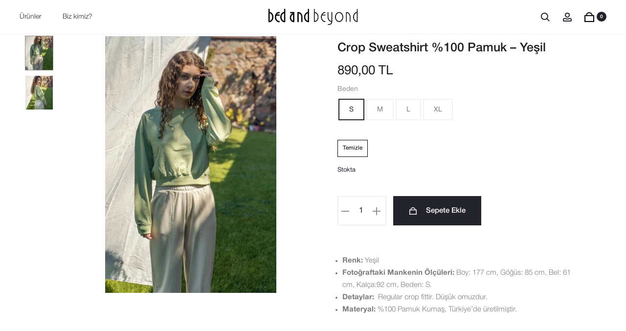

--- FILE ---
content_type: text/html; charset=UTF-8
request_url: https://bednbeyond.co/urun/pamuklu-yesil-crop-sweatshirt/
body_size: 52154
content:
<!DOCTYPE html>
<html lang="tr">
<head>
<meta charset="UTF-8">
<meta name="viewport" content="width=device-width, initial-scale=1">
<link rel="profile" href="https://gmpg.org/xfn/11">


<meta name='robots' content='index, follow, max-image-preview:large, max-snippet:-1, max-video-preview:-1' />
	<style>img:is([sizes="auto" i], [sizes^="auto," i]) { contain-intrinsic-size: 3000px 1500px }</style>
	
	<!-- This site is optimized with the Yoast SEO plugin v25.8 - https://yoast.com/wordpress/plugins/seo/ -->
	<title>Crop Sweatshirt %100 Pamuk - Yeşil &#8226; bed and beyond</title><link rel="preload" href="https://bednbeyond.co/wp-content/uploads/2025/07/bed_and_beyond_logo.png" as="image" fetchpriority="high" />
	<meta name="description" content="Farklı renk seçenekleri ve yüzde yüz pamuk kumaşla crop sewatshirt modelleri bed and beyond&#039;da. Vazgeçilmez basicleri deneyimle!" />
	<link rel="canonical" href="https://bednbeyond.co/urun/pamuklu-yesil-crop-sweatshirt/" />
	<meta property="og:locale" content="tr_TR" />
	<meta property="og:type" content="article" />
	<meta property="og:title" content="Crop Sweatshirt %100 Pamuk - Yeşil &#8226; bed and beyond" />
	<meta property="og:description" content="Farklı renk seçenekleri ve yüzde yüz pamuk kumaşla crop sewatshirt modelleri bed and beyond&#039;da. Vazgeçilmez basicleri deneyimle!" />
	<meta property="og:url" content="https://bednbeyond.co/urun/pamuklu-yesil-crop-sweatshirt/" />
	<meta property="og:site_name" content="bed and beyond" />
	<meta property="article:modified_time" content="2025-01-17T12:06:31+00:00" />
	<meta property="og:image" content="https://bednbeyond.co/wp-content/uploads/2021/04/crop-sweatshirt-yesil-1.jpg" />
	<meta property="og:image:width" content="1200" />
	<meta property="og:image:height" content="1801" />
	<meta property="og:image:type" content="image/jpeg" />
	<meta name="twitter:card" content="summary_large_image" />
	<meta name="twitter:label1" content="Tahmini okuma süresi" />
	<meta name="twitter:data1" content="1 dakika" />
	<script type="application/ld+json" class="yoast-schema-graph">{"@context":"https://schema.org","@graph":[{"@type":["WebPage","ItemPage"],"@id":"https://bednbeyond.co/urun/pamuklu-yesil-crop-sweatshirt/","url":"https://bednbeyond.co/urun/pamuklu-yesil-crop-sweatshirt/","name":"Crop Sweatshirt %100 Pamuk - Yeşil &#8226; bed and beyond","isPartOf":{"@id":"https://bednbeyond.co/#website"},"primaryImageOfPage":{"@id":"https://bednbeyond.co/urun/pamuklu-yesil-crop-sweatshirt/#primaryimage"},"image":{"@id":"https://bednbeyond.co/urun/pamuklu-yesil-crop-sweatshirt/#primaryimage"},"thumbnailUrl":"https://bednbeyond.co/wp-content/uploads/2021/04/crop-sweatshirt-yesil-1.jpg","datePublished":"2021-04-19T10:02:59+00:00","dateModified":"2025-01-17T12:06:31+00:00","description":"Farklı renk seçenekleri ve yüzde yüz pamuk kumaşla crop sewatshirt modelleri bed and beyond'da. Vazgeçilmez basicleri deneyimle!","breadcrumb":{"@id":"https://bednbeyond.co/urun/pamuklu-yesil-crop-sweatshirt/#breadcrumb"},"inLanguage":"tr","potentialAction":[{"@type":"ReadAction","target":["https://bednbeyond.co/urun/pamuklu-yesil-crop-sweatshirt/"]}]},{"@type":"ImageObject","inLanguage":"tr","@id":"https://bednbeyond.co/urun/pamuklu-yesil-crop-sweatshirt/#primaryimage","url":"https://bednbeyond.co/wp-content/uploads/2021/04/crop-sweatshirt-yesil-1.jpg","contentUrl":"https://bednbeyond.co/wp-content/uploads/2021/04/crop-sweatshirt-yesil-1.jpg","width":1200,"height":1801,"caption":"Crop Sweatshirt %100 Pamuk – Yeşil 1"},{"@type":"BreadcrumbList","@id":"https://bednbeyond.co/urun/pamuklu-yesil-crop-sweatshirt/#breadcrumb","itemListElement":[{"@type":"ListItem","position":1,"name":"Anasayfa","item":"https://bednbeyond.co/"},{"@type":"ListItem","position":2,"name":"Alışveriş","item":"https://bednbeyond.co/alisveris/"},{"@type":"ListItem","position":3,"name":"Ürünler","item":"https://bednbeyond.co/urun-kategorisi/urunler/"},{"@type":"ListItem","position":4,"name":"Basicler","item":"https://bednbeyond.co/urun-kategorisi/urunler/basicler-urunler/"},{"@type":"ListItem","position":5,"name":"Sweatshirt","item":"https://bednbeyond.co/urun-kategorisi/urunler/basicler-urunler/sweatshirt/"},{"@type":"ListItem","position":6,"name":"Crop Sweatshirt %100 Pamuk &#8211; Yeşil"}]},{"@type":"WebSite","@id":"https://bednbeyond.co/#website","url":"https://bednbeyond.co/","name":"bed and beyond","description":"Fiestadan Siestaya Kadın Giyim Ürünleri","publisher":{"@id":"https://bednbeyond.co/#organization"},"potentialAction":[{"@type":"SearchAction","target":{"@type":"EntryPoint","urlTemplate":"https://bednbeyond.co/?s={search_term_string}"},"query-input":{"@type":"PropertyValueSpecification","valueRequired":true,"valueName":"search_term_string"}}],"inLanguage":"tr"},{"@type":"Organization","@id":"https://bednbeyond.co/#organization","name":"bed and beyond","url":"https://bednbeyond.co/","logo":{"@type":"ImageObject","inLanguage":"tr","@id":"https://bednbeyond.co/#/schema/logo/image/","url":"https://i1.wp.com/bednbeyond.co/wp-content/uploads/2021/04/bnb_fb_cover_2.jpg?fit=1200%2C628&ssl=1","contentUrl":"https://i1.wp.com/bednbeyond.co/wp-content/uploads/2021/04/bnb_fb_cover_2.jpg?fit=1200%2C628&ssl=1","width":1200,"height":628,"caption":"bed and beyond"},"image":{"@id":"https://bednbeyond.co/#/schema/logo/image/"}}]}</script>
	<!-- / Yoast SEO plugin. -->


<script type="application/javascript" defer src="[data-uri]"></script>
<link rel='dns-prefetch' href='//challenges.cloudflare.com' />

<style id='cf-frontend-style-inline-css' type='text/css'>
@font-face {
	font-family: 'Helvatica Neu';
	font-style: normal;
	font-weight: 100;
	src: url('https://bednbeyond.co/wp-content/uploads/2025/02/HelveticaNeueUltraLight.otf') format('OpenType');
}
@font-face {
	font-family: 'Helvatica Neu';
	font-style: normal;
	font-weight: 200;
	src: url('https://bednbeyond.co/wp-content/uploads/2025/02/HelveticaNeueThin.otf') format('OpenType');
}
@font-face {
	font-family: 'Helvatica Neu';
	font-style: normal;
	font-weight: 300;
	src: url('https://bednbeyond.co/wp-content/uploads/2025/02/HelveticaNeueLight.otf') format('OpenType');
}
@font-face {
	font-family: 'Helvatica Neu';
	font-style: normal;
	font-weight: 400;
	src: url('https://bednbeyond.co/wp-content/uploads/2025/02/HelveticaNeueRoman.otf') format('OpenType');
}
@font-face {
	font-family: 'Helvatica Neu';
	font-style: normal;
	font-weight: 500;
	src: url('https://bednbeyond.co/wp-content/uploads/2025/02/HelveticaNeueMedium.otf') format('OpenType');
}
@font-face {
	font-family: 'Helvatica Neu';
	font-style: normal;
	font-weight: 700;
	src: url('https://bednbeyond.co/wp-content/uploads/2025/02/HelveticaNeueBold.otf') format('OpenType');
}
@font-face {
	font-family: 'Helvatica Neu';
	font-style: normal;
	font-weight: 800;
	src: url('https://bednbeyond.co/wp-content/uploads/2025/02/HelveticaNeueHeavy.otf') format('OpenType');
}
@font-face {
	font-family: 'Helvatica Neu';
	font-style: normal;
	font-weight: 900;
	src: url('https://bednbeyond.co/wp-content/uploads/2025/02/HelveticaNeueBlack.otf') format('OpenType');
}
@font-face {
	font-family: 'Helvatica Neu';
	font-style: italic;
	font-weight: 100;
	src: url('https://bednbeyond.co/wp-content/uploads/2025/02/HelveticaNeueUltraLightItalic.otf') format('OpenType');
}
@font-face {
	font-family: 'Helvatica Neu';
	font-style: italic;
	font-weight: 200;
	src: url('https://bednbeyond.co/wp-content/uploads/2025/02/HelveticaNeueThinItalic.otf') format('OpenType');
}
@font-face {
	font-family: 'Helvatica Neu';
	font-style: italic;
	font-weight: 300;
	src: url('https://bednbeyond.co/wp-content/uploads/2025/02/HelveticaNeueLightItalic.otf') format('OpenType');
}
@font-face {
	font-family: 'Helvatica Neu';
	font-style: italic;
	font-weight: 400;
	src: url('https://bednbeyond.co/wp-content/uploads/2025/02/HelveticaNeueItalic.ttf') format('truetype');
}
@font-face {
	font-family: 'Helvatica Neu';
	font-style: italic;
	font-weight: 500;
	src: url('https://bednbeyond.co/wp-content/uploads/2025/02/HelveticaNeueMediumItalic.otf') format('OpenType');
}
@font-face {
	font-family: 'Helvatica Neu';
	font-style: italic;
	font-weight: 700;
	src: url('https://bednbeyond.co/wp-content/uploads/2025/02/HelveticaNeueBoldItalic.otf') format('OpenType');
}
@font-face {
	font-family: 'Helvatica Neu';
	font-style: italic;
	font-weight: 800;
	src: url('https://bednbeyond.co/wp-content/uploads/2025/02/HelveticaNeueHeavyItalic.otf') format('OpenType');
}
@font-face {
	font-family: 'Helvatica Neu';
	font-style: italic;
	font-weight: 900;
	src: url('https://bednbeyond.co/wp-content/uploads/2025/02/HelveticaNeueBlackItalic.otf') format('OpenType');
}
</style>
<link rel='stylesheet' id='wp-block-library-css' href='https://bednbeyond.co/wp-includes/css/dist/block-library/style.min.css?ver=00ac461392950ef05cc4eb011cce6d7f' type='text/css' media='all' />
<style id='wp-block-library-theme-inline-css' type='text/css'>
.wp-block-audio :where(figcaption){color:#555;font-size:13px;text-align:center}.is-dark-theme .wp-block-audio :where(figcaption){color:#ffffffa6}.wp-block-audio{margin:0 0 1em}.wp-block-code{border:1px solid #ccc;border-radius:4px;font-family:Menlo,Consolas,monaco,monospace;padding:.8em 1em}.wp-block-embed :where(figcaption){color:#555;font-size:13px;text-align:center}.is-dark-theme .wp-block-embed :where(figcaption){color:#ffffffa6}.wp-block-embed{margin:0 0 1em}.blocks-gallery-caption{color:#555;font-size:13px;text-align:center}.is-dark-theme .blocks-gallery-caption{color:#ffffffa6}:root :where(.wp-block-image figcaption){color:#555;font-size:13px;text-align:center}.is-dark-theme :root :where(.wp-block-image figcaption){color:#ffffffa6}.wp-block-image{margin:0 0 1em}.wp-block-pullquote{border-bottom:4px solid;border-top:4px solid;color:currentColor;margin-bottom:1.75em}.wp-block-pullquote cite,.wp-block-pullquote footer,.wp-block-pullquote__citation{color:currentColor;font-size:.8125em;font-style:normal;text-transform:uppercase}.wp-block-quote{border-left:.25em solid;margin:0 0 1.75em;padding-left:1em}.wp-block-quote cite,.wp-block-quote footer{color:currentColor;font-size:.8125em;font-style:normal;position:relative}.wp-block-quote:where(.has-text-align-right){border-left:none;border-right:.25em solid;padding-left:0;padding-right:1em}.wp-block-quote:where(.has-text-align-center){border:none;padding-left:0}.wp-block-quote.is-large,.wp-block-quote.is-style-large,.wp-block-quote:where(.is-style-plain){border:none}.wp-block-search .wp-block-search__label{font-weight:700}.wp-block-search__button{border:1px solid #ccc;padding:.375em .625em}:where(.wp-block-group.has-background){padding:1.25em 2.375em}.wp-block-separator.has-css-opacity{opacity:.4}.wp-block-separator{border:none;border-bottom:2px solid;margin-left:auto;margin-right:auto}.wp-block-separator.has-alpha-channel-opacity{opacity:1}.wp-block-separator:not(.is-style-wide):not(.is-style-dots){width:100px}.wp-block-separator.has-background:not(.is-style-dots){border-bottom:none;height:1px}.wp-block-separator.has-background:not(.is-style-wide):not(.is-style-dots){height:2px}.wp-block-table{margin:0 0 1em}.wp-block-table td,.wp-block-table th{word-break:normal}.wp-block-table :where(figcaption){color:#555;font-size:13px;text-align:center}.is-dark-theme .wp-block-table :where(figcaption){color:#ffffffa6}.wp-block-video :where(figcaption){color:#555;font-size:13px;text-align:center}.is-dark-theme .wp-block-video :where(figcaption){color:#ffffffa6}.wp-block-video{margin:0 0 1em}:root :where(.wp-block-template-part.has-background){margin-bottom:0;margin-top:0;padding:1.25em 2.375em}
</style>
<style id='classic-theme-styles-inline-css' type='text/css'>
/*! This file is auto-generated */
.wp-block-button__link{color:#fff;background-color:#32373c;border-radius:9999px;box-shadow:none;text-decoration:none;padding:calc(.667em + 2px) calc(1.333em + 2px);font-size:1.125em}.wp-block-file__button{background:#32373c;color:#fff;text-decoration:none}
</style>
<link rel='stylesheet' id='cr-frontend-css-css' href='https://bednbeyond.co/wp-content/plugins/customer-reviews-woocommerce/css/frontend.css?ver=5.81.2' type='text/css' media='all' />
<link rel='stylesheet' id='cr-badges-css-css' href='https://bednbeyond.co/wp-content/plugins/customer-reviews-woocommerce/css/badges.css?ver=5.81.2' type='text/css' media='all' />
<style id='global-styles-inline-css' type='text/css'>
:root{--wp--preset--aspect-ratio--square: 1;--wp--preset--aspect-ratio--4-3: 4/3;--wp--preset--aspect-ratio--3-4: 3/4;--wp--preset--aspect-ratio--3-2: 3/2;--wp--preset--aspect-ratio--2-3: 2/3;--wp--preset--aspect-ratio--16-9: 16/9;--wp--preset--aspect-ratio--9-16: 9/16;--wp--preset--color--black: #000000;--wp--preset--color--cyan-bluish-gray: #abb8c3;--wp--preset--color--white: #ffffff;--wp--preset--color--pale-pink: #f78da7;--wp--preset--color--vivid-red: #cf2e2e;--wp--preset--color--luminous-vivid-orange: #ff6900;--wp--preset--color--luminous-vivid-amber: #fcb900;--wp--preset--color--light-green-cyan: #7bdcb5;--wp--preset--color--vivid-green-cyan: #00d084;--wp--preset--color--pale-cyan-blue: #8ed1fc;--wp--preset--color--vivid-cyan-blue: #0693e3;--wp--preset--color--vivid-purple: #9b51e0;--wp--preset--gradient--vivid-cyan-blue-to-vivid-purple: linear-gradient(135deg,rgba(6,147,227,1) 0%,rgb(155,81,224) 100%);--wp--preset--gradient--light-green-cyan-to-vivid-green-cyan: linear-gradient(135deg,rgb(122,220,180) 0%,rgb(0,208,130) 100%);--wp--preset--gradient--luminous-vivid-amber-to-luminous-vivid-orange: linear-gradient(135deg,rgba(252,185,0,1) 0%,rgba(255,105,0,1) 100%);--wp--preset--gradient--luminous-vivid-orange-to-vivid-red: linear-gradient(135deg,rgba(255,105,0,1) 0%,rgb(207,46,46) 100%);--wp--preset--gradient--very-light-gray-to-cyan-bluish-gray: linear-gradient(135deg,rgb(238,238,238) 0%,rgb(169,184,195) 100%);--wp--preset--gradient--cool-to-warm-spectrum: linear-gradient(135deg,rgb(74,234,220) 0%,rgb(151,120,209) 20%,rgb(207,42,186) 40%,rgb(238,44,130) 60%,rgb(251,105,98) 80%,rgb(254,248,76) 100%);--wp--preset--gradient--blush-light-purple: linear-gradient(135deg,rgb(255,206,236) 0%,rgb(152,150,240) 100%);--wp--preset--gradient--blush-bordeaux: linear-gradient(135deg,rgb(254,205,165) 0%,rgb(254,45,45) 50%,rgb(107,0,62) 100%);--wp--preset--gradient--luminous-dusk: linear-gradient(135deg,rgb(255,203,112) 0%,rgb(199,81,192) 50%,rgb(65,88,208) 100%);--wp--preset--gradient--pale-ocean: linear-gradient(135deg,rgb(255,245,203) 0%,rgb(182,227,212) 50%,rgb(51,167,181) 100%);--wp--preset--gradient--electric-grass: linear-gradient(135deg,rgb(202,248,128) 0%,rgb(113,206,126) 100%);--wp--preset--gradient--midnight: linear-gradient(135deg,rgb(2,3,129) 0%,rgb(40,116,252) 100%);--wp--preset--font-size--small: 13px;--wp--preset--font-size--medium: 20px;--wp--preset--font-size--large: 36px;--wp--preset--font-size--x-large: 42px;--wp--preset--font-family--inter: "Inter", sans-serif;--wp--preset--font-family--cardo: Cardo;--wp--preset--spacing--20: 0.44rem;--wp--preset--spacing--30: 0.67rem;--wp--preset--spacing--40: 1rem;--wp--preset--spacing--50: 1.5rem;--wp--preset--spacing--60: 2.25rem;--wp--preset--spacing--70: 3.38rem;--wp--preset--spacing--80: 5.06rem;--wp--preset--shadow--natural: 6px 6px 9px rgba(0, 0, 0, 0.2);--wp--preset--shadow--deep: 12px 12px 50px rgba(0, 0, 0, 0.4);--wp--preset--shadow--sharp: 6px 6px 0px rgba(0, 0, 0, 0.2);--wp--preset--shadow--outlined: 6px 6px 0px -3px rgba(255, 255, 255, 1), 6px 6px rgba(0, 0, 0, 1);--wp--preset--shadow--crisp: 6px 6px 0px rgba(0, 0, 0, 1);}:where(.is-layout-flex){gap: 0.5em;}:where(.is-layout-grid){gap: 0.5em;}body .is-layout-flex{display: flex;}.is-layout-flex{flex-wrap: wrap;align-items: center;}.is-layout-flex > :is(*, div){margin: 0;}body .is-layout-grid{display: grid;}.is-layout-grid > :is(*, div){margin: 0;}:where(.wp-block-columns.is-layout-flex){gap: 2em;}:where(.wp-block-columns.is-layout-grid){gap: 2em;}:where(.wp-block-post-template.is-layout-flex){gap: 1.25em;}:where(.wp-block-post-template.is-layout-grid){gap: 1.25em;}.has-black-color{color: var(--wp--preset--color--black) !important;}.has-cyan-bluish-gray-color{color: var(--wp--preset--color--cyan-bluish-gray) !important;}.has-white-color{color: var(--wp--preset--color--white) !important;}.has-pale-pink-color{color: var(--wp--preset--color--pale-pink) !important;}.has-vivid-red-color{color: var(--wp--preset--color--vivid-red) !important;}.has-luminous-vivid-orange-color{color: var(--wp--preset--color--luminous-vivid-orange) !important;}.has-luminous-vivid-amber-color{color: var(--wp--preset--color--luminous-vivid-amber) !important;}.has-light-green-cyan-color{color: var(--wp--preset--color--light-green-cyan) !important;}.has-vivid-green-cyan-color{color: var(--wp--preset--color--vivid-green-cyan) !important;}.has-pale-cyan-blue-color{color: var(--wp--preset--color--pale-cyan-blue) !important;}.has-vivid-cyan-blue-color{color: var(--wp--preset--color--vivid-cyan-blue) !important;}.has-vivid-purple-color{color: var(--wp--preset--color--vivid-purple) !important;}.has-black-background-color{background-color: var(--wp--preset--color--black) !important;}.has-cyan-bluish-gray-background-color{background-color: var(--wp--preset--color--cyan-bluish-gray) !important;}.has-white-background-color{background-color: var(--wp--preset--color--white) !important;}.has-pale-pink-background-color{background-color: var(--wp--preset--color--pale-pink) !important;}.has-vivid-red-background-color{background-color: var(--wp--preset--color--vivid-red) !important;}.has-luminous-vivid-orange-background-color{background-color: var(--wp--preset--color--luminous-vivid-orange) !important;}.has-luminous-vivid-amber-background-color{background-color: var(--wp--preset--color--luminous-vivid-amber) !important;}.has-light-green-cyan-background-color{background-color: var(--wp--preset--color--light-green-cyan) !important;}.has-vivid-green-cyan-background-color{background-color: var(--wp--preset--color--vivid-green-cyan) !important;}.has-pale-cyan-blue-background-color{background-color: var(--wp--preset--color--pale-cyan-blue) !important;}.has-vivid-cyan-blue-background-color{background-color: var(--wp--preset--color--vivid-cyan-blue) !important;}.has-vivid-purple-background-color{background-color: var(--wp--preset--color--vivid-purple) !important;}.has-black-border-color{border-color: var(--wp--preset--color--black) !important;}.has-cyan-bluish-gray-border-color{border-color: var(--wp--preset--color--cyan-bluish-gray) !important;}.has-white-border-color{border-color: var(--wp--preset--color--white) !important;}.has-pale-pink-border-color{border-color: var(--wp--preset--color--pale-pink) !important;}.has-vivid-red-border-color{border-color: var(--wp--preset--color--vivid-red) !important;}.has-luminous-vivid-orange-border-color{border-color: var(--wp--preset--color--luminous-vivid-orange) !important;}.has-luminous-vivid-amber-border-color{border-color: var(--wp--preset--color--luminous-vivid-amber) !important;}.has-light-green-cyan-border-color{border-color: var(--wp--preset--color--light-green-cyan) !important;}.has-vivid-green-cyan-border-color{border-color: var(--wp--preset--color--vivid-green-cyan) !important;}.has-pale-cyan-blue-border-color{border-color: var(--wp--preset--color--pale-cyan-blue) !important;}.has-vivid-cyan-blue-border-color{border-color: var(--wp--preset--color--vivid-cyan-blue) !important;}.has-vivid-purple-border-color{border-color: var(--wp--preset--color--vivid-purple) !important;}.has-vivid-cyan-blue-to-vivid-purple-gradient-background{background: var(--wp--preset--gradient--vivid-cyan-blue-to-vivid-purple) !important;}.has-light-green-cyan-to-vivid-green-cyan-gradient-background{background: var(--wp--preset--gradient--light-green-cyan-to-vivid-green-cyan) !important;}.has-luminous-vivid-amber-to-luminous-vivid-orange-gradient-background{background: var(--wp--preset--gradient--luminous-vivid-amber-to-luminous-vivid-orange) !important;}.has-luminous-vivid-orange-to-vivid-red-gradient-background{background: var(--wp--preset--gradient--luminous-vivid-orange-to-vivid-red) !important;}.has-very-light-gray-to-cyan-bluish-gray-gradient-background{background: var(--wp--preset--gradient--very-light-gray-to-cyan-bluish-gray) !important;}.has-cool-to-warm-spectrum-gradient-background{background: var(--wp--preset--gradient--cool-to-warm-spectrum) !important;}.has-blush-light-purple-gradient-background{background: var(--wp--preset--gradient--blush-light-purple) !important;}.has-blush-bordeaux-gradient-background{background: var(--wp--preset--gradient--blush-bordeaux) !important;}.has-luminous-dusk-gradient-background{background: var(--wp--preset--gradient--luminous-dusk) !important;}.has-pale-ocean-gradient-background{background: var(--wp--preset--gradient--pale-ocean) !important;}.has-electric-grass-gradient-background{background: var(--wp--preset--gradient--electric-grass) !important;}.has-midnight-gradient-background{background: var(--wp--preset--gradient--midnight) !important;}.has-small-font-size{font-size: var(--wp--preset--font-size--small) !important;}.has-medium-font-size{font-size: var(--wp--preset--font-size--medium) !important;}.has-large-font-size{font-size: var(--wp--preset--font-size--large) !important;}.has-x-large-font-size{font-size: var(--wp--preset--font-size--x-large) !important;}
:where(.wp-block-post-template.is-layout-flex){gap: 1.25em;}:where(.wp-block-post-template.is-layout-grid){gap: 1.25em;}
:where(.wp-block-columns.is-layout-flex){gap: 2em;}:where(.wp-block-columns.is-layout-grid){gap: 2em;}
:root :where(.wp-block-pullquote){font-size: 1.5em;line-height: 1.6;}
</style>
<link rel='stylesheet' id='contact-form-7-css' href='https://bednbeyond.co/wp-content/plugins/contact-form-7/includes/css/styles.css?ver=6.1.1' type='text/css' media='all' />
<link rel='stylesheet' id='photoswipe-css' href='https://bednbeyond.co/wp-content/plugins/woocommerce/assets/css/photoswipe/photoswipe.min.css?ver=9.6.3' type='text/css' media='all' />
<link rel='stylesheet' id='photoswipe-default-skin-css' href='https://bednbeyond.co/wp-content/plugins/woocommerce/assets/css/photoswipe/default-skin/default-skin.min.css?ver=9.6.3' type='text/css' media='all' />
<link rel='stylesheet' id='woocommerce-general-css' href='https://bednbeyond.co/wp-content/plugins/woocommerce/assets/css/woocommerce.css?ver=9.6.3' type='text/css' media='all' />
<style id='woocommerce-inline-inline-css' type='text/css'>
.woocommerce form .form-row .required { visibility: visible; }
</style>
<link rel='stylesheet' id='wcboost-variation-swatches-css' href='https://bednbeyond.co/wp-content/plugins/wcboost-variation-swatches/assets/css/frontend.css?ver=1.1.2' type='text/css' media='all' />
<style id='wcboost-variation-swatches-inline-css' type='text/css'>
:root { --wcboost-swatches-item-width: 40px; --wcboost-swatches-item-height: 40px; }
</style>
<link rel='stylesheet' id='brands-styles-css' href='https://bednbeyond.co/wp-content/plugins/woocommerce/assets/css/brands.css?ver=9.6.3' type='text/css' media='all' />

<link rel='stylesheet' id='font-awesome-css' href='https://bednbeyond.co/wp-content/plugins/elementor/assets/lib/font-awesome/css/font-awesome.min.css?ver=4.7.0' type='text/css' media='all' />
<link rel='stylesheet' id='bootstrap-css' href='https://bednbeyond.co/wp-content/themes/sober/css/bootstrap.css?ver=3.3.6' type='text/css' media='all' />
<link rel='stylesheet' id='sober-css' href='https://bednbeyond.co/wp-content/themes/sober/style.css?ver=1.0.0' type='text/css' media='all' />
<style id='sober-inline-css' type='text/css'>

				@font-face {
					font-family: "Sofia Pro";
					src: url( https://bednbeyond.co/wp-content/themes/sober/fonts/sofiapro-light-webfont.woff2 ) format("woff2");
					font-weight: 300;
					font-style: normal;
					font-display: swap;
				}
			body,button,input,select,textarea{font-family: Helvatica Neu;font-size: 15px;}a{color: #23232c;}a:hover{color: #111114;}h1, .h1{font-family: Helvatica Neu;}h2, .h2{font-family: Helvatica Neu;}h3, .h3{font-family: Helvatica Neu;}h4, .h4{font-family: Helvatica Neu;}h5, .h5{font-family: Helvatica Neu;}h6, .h6{font-family: Helvatica Neu;}.nav-menu > li > a, .side-menu .menu > li > a{font-family: Helvatica Neu;font-size: 14px;font-weight: 300;text-transform: none;}.nav-menu .sub-menu a, .side-menu .sub-menu a{font-family: Helvatica Neu;font-size: 14px;}.primary-menu.side-menu .menu > li > a{font-family: Helvatica Neu;font-weight: 300;text-transform: none;}.primary-menu.side-menu .sub-menu li a{font-family: Helvatica Neu;font-size: 13px;font-weight: 300;}.mobile-menu.side-menu .menu > li > a{font-family: Helvatica Neu;font-weight: 300;text-transform: none;}.mobile-menu.side-menu .sub-menu li a{font-family: Helvatica Neu;font-size: 15px;font-weight: 300;}.page-header .page-title{font-family: Sofia Pro;font-size: 90;font-weight: 300;line-height: 1;text-transform: none;}.page-header-style-minimal .page-header .page-title{font-family: Helvatica Neu;}.woocommerce .woocommerce-breadcrumb, .breadcrumb{font-family: Helvatica Neu;}.widget-title{font-family: Helvatica Neu;}.woocommerce div.product .product_title{font-family: Helvatica Neu;font-size: 25px;font-weight: 500;text-transform: none;}.woocommerce div.product .woocommerce-product-details__short-description, .woocommerce div.product div[itemprop="description"]{font-family: Helvatica Neu;font-size: 15px;font-weight: 300;line-height: 1.7;}.woocommerce .upsells h2, .woocommerce .related h2{font-family: Helvatica Neu;}.footer-info{font-family: Helvatica Neu;font-size: 14px;}.site-branding .logo img {width: 240px;height: -999999999px;}.sober-popup.popup-layout-fullscreen, .sober-popup-backdrop {background-color: rgba(35,35,44,0.5); }.woocommerce .ribbons .onsale {background-color: #00d994}.woocommerce .ribbons .newness {background-color: #ffaa65}.woocommerce .ribbons .featured {background-color: #000000}.woocommerce .ribbons .sold-out {background-color: #827d7d}

			:root {
				--wcboost-swatches-item-gap: 0px;
			}
			.wcboost-variation-swatches--catalog {
				--wcboost-swatches-item-gap: 4px;
			}
			.wcboost-variation-swatches--catalog .wcboost-variation-swatches--color .wcboost-variation-swatches__name {
				width: 100%;
				height: 100%;
			}
		
</style>
<link rel='stylesheet' id='soopf-css' href='https://bednbeyond.co/wp-content/plugins/soo-product-filter/assets/css/frontend.css?ver=20160623' type='text/css' media='all' />
<link rel='stylesheet' id='wcwl_frontend-css' href='https://bednbeyond.co/wp-content/plugins/woocommerce-waitlist/includes/css/src/wcwl_frontend.min.css?ver=2.4.16' type='text/css' media='all' />
<link rel='stylesheet' id='sober-child-css' href='https://bednbeyond.co/wp-content/themes/sober-child/style.css?ver=00ac461392950ef05cc4eb011cce6d7f' type='text/css' media='all' />
<script type="text/template" id="tmpl-variation-template">
	<div class="woocommerce-variation-description">{{{ data.variation.variation_description }}}</div>
	<div class="woocommerce-variation-price">{{{ data.variation.price_html }}}</div>
	<div class="woocommerce-variation-availability">{{{ data.variation.availability_html }}}</div>
</script>
<script type="text/template" id="tmpl-unavailable-variation-template">
	<p role="alert">Maalesef, bu ürün mevcut değil. Lütfen farklı bir kombinasyon seçin.</p>
</script>
<script type="text/javascript" src="https://bednbeyond.co/wp-includes/js/jquery/jquery.min.js?ver=3.7.1" id="jquery-core-js"></script>
<script type="text/javascript" src="https://bednbeyond.co/wp-content/plugins/woocommerce/assets/js/jquery-blockui/jquery.blockUI.min.js?ver=2.7.0-wc.9.6.3" id="jquery-blockui-js" defer data-wp-strategy="defer"></script>
<script type="text/javascript" id="wc-add-to-cart-js-extra" defer src="[data-uri]"></script>
<script type="text/javascript" src="https://bednbeyond.co/wp-content/plugins/woocommerce/assets/js/frontend/add-to-cart.min.js?ver=9.6.3" id="wc-add-to-cart-js" defer data-wp-strategy="defer"></script>
<script type="text/javascript" id="wc-single-product-js-extra" defer src="[data-uri]"></script>
<script type="text/javascript" src="https://bednbeyond.co/wp-content/plugins/woocommerce/assets/js/frontend/single-product.min.js?ver=9.6.3" id="wc-single-product-js" defer data-wp-strategy="defer"></script>
<script type="text/javascript" src="https://bednbeyond.co/wp-content/plugins/woocommerce/assets/js/js-cookie/js.cookie.min.js?ver=2.1.4-wc.9.6.3" id="js-cookie-js" data-wp-strategy="defer" defer></script>
<script type="text/javascript" id="woocommerce-js-extra" defer src="[data-uri]"></script>
<script type="text/javascript" src="https://bednbeyond.co/wp-content/plugins/woocommerce/assets/js/frontend/woocommerce.min.js?ver=9.6.3" id="woocommerce-js" defer data-wp-strategy="defer"></script>
<script type="text/javascript" src="https://bednbeyond.co/wp-includes/js/underscore.min.js?ver=1.13.7" id="underscore-js" defer></script>
<script type="text/javascript" id="wp-util-js-extra" defer src="[data-uri]"></script>
<script type="text/javascript" src="https://bednbeyond.co/wp-includes/js/wp-util.min.js?ver=00ac461392950ef05cc4eb011cce6d7f" id="wp-util-js" defer></script>
<script type="text/javascript" id="wc-add-to-cart-variation-js-extra" defer src="[data-uri]"></script>
<script type="text/javascript" src="https://bednbeyond.co/wp-content/plugins/woocommerce/assets/js/frontend/add-to-cart-variation.min.js?ver=9.6.3" id="wc-add-to-cart-variation-js" defer data-wp-strategy="defer"></script>
<script type="text/javascript" id="wc-cart-fragments-js-extra" defer src="[data-uri]"></script>
<script type="text/javascript" src="https://bednbeyond.co/wp-content/plugins/pixelyoursite-pro/dist/scripts/jquery.bind-first-0.2.3.min.js?ver=00ac461392950ef05cc4eb011cce6d7f" id="jquery-bind-first-js" defer></script>
<script type="text/javascript" src="https://bednbeyond.co/wp-content/plugins/pixelyoursite-pro/dist/scripts/vimeo.min.js?ver=00ac461392950ef05cc4eb011cce6d7f" id="vimeo-js" defer></script>
<script type="text/javascript" id="pys-js-extra" defer src="[data-uri]"></script>
<script type="text/javascript" src="https://bednbeyond.co/wp-content/cache/perfmatters/bednbeyond.co/minify/9ad0c4cb4f16.public.min.js?ver=8.3.5" id="pys-js" defer></script>
<link rel="https://api.w.org/" href="https://bednbeyond.co/wp-json/" /><link rel="alternate" title="JSON" type="application/json" href="https://bednbeyond.co/wp-json/wp/v2/product/2881" />	<noscript><style>.woocommerce-product-gallery{ opacity: 1 !important; }</style></noscript>
	<meta name="generator" content="Elementor 3.27.2; features: additional_custom_breakpoints; settings: css_print_method-external, google_font-enabled, font_display-auto">
			<style>
				.e-con.e-parent:nth-of-type(n+4):not(.e-lazyloaded):not(.e-no-lazyload),
				.e-con.e-parent:nth-of-type(n+4):not(.e-lazyloaded):not(.e-no-lazyload) * {
					background-image: none !important;
				}
				@media screen and (max-height: 1024px) {
					.e-con.e-parent:nth-of-type(n+3):not(.e-lazyloaded):not(.e-no-lazyload),
					.e-con.e-parent:nth-of-type(n+3):not(.e-lazyloaded):not(.e-no-lazyload) * {
						background-image: none !important;
					}
				}
				@media screen and (max-height: 640px) {
					.e-con.e-parent:nth-of-type(n+2):not(.e-lazyloaded):not(.e-no-lazyload),
					.e-con.e-parent:nth-of-type(n+2):not(.e-lazyloaded):not(.e-no-lazyload) * {
						background-image: none !important;
					}
				}
			</style>
			<meta name="generator" content="Powered by Slider Revolution 6.7.26 - responsive, Mobile-Friendly Slider Plugin for WordPress with comfortable drag and drop interface." />
<script defer src="[data-uri]"></script><style class='wp-fonts-local' type='text/css'>
@font-face{font-family:Inter;font-style:normal;font-weight:300 900;font-display:fallback;src:url('https://bednbeyond.co/wp-content/plugins/woocommerce/assets/fonts/Inter-VariableFont_slnt,wght.woff2') format('woff2');font-stretch:normal;}
@font-face{font-family:Cardo;font-style:normal;font-weight:400;font-display:fallback;src:url('https://bednbeyond.co/wp-content/plugins/woocommerce/assets/fonts/cardo_normal_400.woff2') format('woff2');}
</style>
<link rel="icon" href="https://bednbeyond.co/wp-content/uploads/2021/04/cropped-favicon-32x32.png" sizes="32x32" />
<link rel="icon" href="https://bednbeyond.co/wp-content/uploads/2021/04/cropped-favicon-192x192.png" sizes="192x192" />
<link rel="apple-touch-icon" href="https://bednbeyond.co/wp-content/uploads/2021/04/cropped-favicon-180x180.png" />
<meta name="msapplication-TileImage" content="https://bednbeyond.co/wp-content/uploads/2021/04/cropped-favicon-270x270.png" />
<script defer src="[data-uri]"></script>
		<style type="text/css" id="wp-custom-css">
			/* Mobile dark header */
/**Make black header elements on tablet & mobile devices */
@media screen and (max-width: 1024px) {
	/** 
	.header-text-light .site-header .toggle-nav {
	color: black !important;
}

	.header-text-light .site-header svg {
	fill: #000000 !important;
	stroke: #000000 !important;
}

	.header-text-light .site-header li.menu-item-cart span.count, .header-text-light .site-header li.menu-item-wishlist span.count, .header-text-light .site-header .menu-item-mobile-cart span.count {
	color: white !important;
	background-color: black !important;
}

	.logo-dark {
	opacity: 1 !important;
}

	.logo-light {
	opacity: 0 !important;
}

	.shopping-cart-icon .icon-dark 	{
	opacity: 1 !important;
}

	.shopping-cart-icon .icon-light 	{
	opacity: 0 !important;
}
	*/

	.woocommerce div.product div.summary {
		padding-top: 10px;
		text-align: left !important;
	}


	.nav-menu li ul {
		transform: translateY(19px);
		padding: 10px 0;
	}

	.col-lg-3, .col-sm-4, .col-md-4, .col-xs-6 {
		padding-left: 3px;
		padding-right: 3px;
	}
}
/* Mobile dark header end */

/* Make smaller site header */
.site-header {
	padding: 10px 0;
}
/* Make smaller site header end */

/* Create padding between content and header */
.single-product .site-content {
	padding-top: 5px;
}
/* Create padding between content and header end */
.woocommerce ul.products li.product .product-header {
	margin-bottom: 5px;
}


/* Hide add to cart icon from loop */
.add_to_cart_button svg {
	display: none !important;
}

.woocommerce ul.products li.product .woocommerce-loop-product__title, .woocommerce ul.products li.product h3 {
	text-align: left;
	font-weight: 300;
	padding: 0px 0px 5px 0px !important;
	margin: 0 0 0px !important;
}

.woocommerce ul.products li.product .price {
	font-size: 14px;
	line-height: 20px;
	text-align: left;
	font-weight: 300;
}

.woocommerce ul.products li.product-style-addtocart, .woocommerce a.button {
	background-color: rgb(255 255 255 / 78%);
	color: black !important;
	transition: 0s !important;
	font-weight: 300;
}

.woocommerce ul.products li.product-style-addtocart, .woocommerce span.price {
	text-align: left !important;
}

.product-style-addtocart:hover, 
.woocommerce a.button:hover {
	color: white !important;
}

h3.woocommerce-loop-product__title a:hover {
	text-decoration: underline !important;
	color: #8e8e93 !important; /* Renk değişmemesi için */
}

/* Single Product Page */

/* Align product title */
.woocommerce div.product .product_title {
	text-align: left;
	margin: 0 0px 5px 0;
}
/* Align product title end */

/* Align product short desc */
.woocommerce div.product .woocommerce-product-details__short-description {
	text-align: left;
}
/* Align product short desc end */

/* Short desc ul padding */
ul {
	padding-left: 5px; /* Varsayılan değeri düşür */
	margin-left: 5px;  /* Ekstra boşluğu azalt */
}
/* Short desc ul padding end */

/* Product price */ 
.woocommerce div.product p.price {
	margin-top: 5px;
	margin-bottom: 5px;
	text-align: left;
}
/* Product price end */ 

/* Product review */ 
/* ⭐ Tüm cihazlarda yıldızlar ve metin yanyana olacak */
.woocommerce-product-rating {
    display: flex !important;
    align-items: center !important;
    justify-content: flex-start !important; /* Sola hizala */
    gap: 5px !important; /* Yıldızlar ve metin arasındaki boşluğu ayarla */
    width: 100% !important;
    text-align: left !important;
    flex-wrap: nowrap !important; /* Alt satıra geçmesini engelle */
	margin-top: 5px !important;
}

/* 🌟 Yıldızları sola yasla */
.star-rating {
    margin: 0 !important;
    flex-shrink: 0 !important; /* Küçülmesini engelle */
}

/* 📢 "4 müşteri değerlendirmesi" metni sola yaslı kalacak */
.woocommerce-review-link {
    display: inline-block !important;
    text-align: left !important;
    margin: 0 !important;
    white-space: nowrap !important; /* Alt satıra geçmesini önle */
}

/* 📱 Mobilde de her zaman yan yana kalmasını sağla */
@media screen and (max-width: 767px) {
    .woocommerce-product-rating {
        flex-direction: row !important;
        align-items: center !important;
        flex-wrap: nowrap !important;
    }
}
/* Product review end */ 

/* Alighn left variation boxes */
.variations {
    display: flex !important;
    flex-direction: column !important;
    align-items: flex-start !important;
    justify-content: flex-start !important;
    text-align: left !important;
    width: 100% !important;
}

/* 🏷️ "Beden" Label'ı sola yaslansın */
.variations .label {
    display: block !important;
    text-align: left !important;
    margin-bottom: 5px !important;
}

/* 🔘 Beden seçenekleri kutuları sola yaslansın */
.wcboost-variation-swatches {
    display: flex !important;
    align-items: flex-start !important;
    justify-content: flex-start !important;
    gap: 5px !important; /* Seçenekler arasına boşluk koy */
}

/* 📦 Seçenek kutularının düzgün hizalanması */
.wcboost-variation-swatches__wrapper {
    display: flex !important;
    align-items: center !important;
    justify-content: flex-start !important;
    gap: 5px !important; /* Seçenekler arasında küçük boşluk bırak */
    padding: 0 !important;
    margin: 0 !important;
    list-style: none !important;
}

/* 🔘 Beden butonları sola yaslansın */
.wcboost-variation-swatches__item {
    display: flex !important;
    align-items: center !important;
    justify-content: center !important;
    text-align: center !important;
}

/* 🔄 "Temizle" Linkini de sola yasla */
.variations-reset {
    text-align: left !important;
    margin-top: 3px !important;
}

/* 🔲 Reset (Temizle) Linkine Border (Çerçeve) Ekle */
.variations-reset a {
    display: inline-block !important;
    padding: 5px 10px !important; /* İç boşluk */
    border: 1px solid #000 !important; /* Siyah çerçeve */
    border-radius: 0px !important; /* Kenarları hafif yuvarlat */
    color: #000 !important; /* Yazı rengi siyah */
    text-decoration: none !important; /* Alt çizgiyi kaldır */
    transition: all 0.3s ease-in-out !important;
}

/* 🖱 Üzerine gelince değişiklik */
.variations-reset a:hover {
    background-color: #000 !important; /* Arka plan siyah */
    color: #fff !important; /* Yazı rengi beyaz */
}

.woocommerce div.product form.cart .variations {
	margin: 0 0 5px 0;
}

.woocommerce div.product form.cart .variations .variable {
    width: 100%;
    margin: 0 0px 5px 0;
    display: inline-block;
    vertical-align: top;
	    padding: 0 0px;
}

/* Alighn left variation boxes end */

	.woocommerce div.product div.summary {
		padding-top: 10px;
		text-align: left !important;
	}

/* Single Product Page end */

.woocommerce-cart .cart-collaterals .wc-proceed-to-checkout a {
	color: white !important;
	font-weight: bold;
}

/* Remove coupon section from cart */
.cart_coupon.actions.clearfix {
    display: none !important;
}
/* Remove coupon section from cart end */

/* Remove padding from sözleşmeler checkbox on checkout*/
.woocommerce-checkout form.checkout .place-order .form-row {
    overflow: hidden;
    padding-left: 10px;
    margin: 0 0 5px;
}
/* Remove padding from sözleşmeler checkbox on checkout end */

.woocommerce ul.products li.product-style-addtocart li.span {
    text-align: left;
}

/* Only desktop */
@media screen and (min-width: 1024px) {
	/* Resize single product image */
	.woocommerce div.product div.images img {
    max-width: 70% !important;  /* Görselin genişliğini küçült */
    height: auto !important;  /* Oranlarını koru */
    display: block;
    margin: 0 auto; /* Ortalamak için */
}
	
/* Remove paddings from short desc */
.woocommerce div.product.layout-style-2 div.summary {
    padding-right: 50px;
    padding-left: 50px;
}
	/* Make great navigation menu */
	.nav-menu li ul {
		transform: translateY(19px);
		padding: 10px 0;
	}

	.col-lg-3, .col-sm-4, .col-md-4, .col-xs-6 {
		padding-left: 3px;
		padding-right: 3px;
	}
/* Make great navigation menu end */
}

/* Make black go to checkout button on cart */
.button.checkout.wc-forward {
    color: white !important;
    background-color: black !important;
}

/* Fix checkout aligns */
.woocommerce form .form-row textarea {
    height: 8em !important;
}

/* Sadece yıldızı gizle */
.woocommerce-checkout abbr.required {
   display: none !important;
}
		</style>
		<style id="kirki-inline-styles">body,button,input,select,textarea{font-family:Helvatica Neu;font-size:15px;}a{color:#23232c;}a:hover, a:visited{color:#111114;}h1, .h1{font-family:Helvatica Neu;}h2, .h2{font-family:Helvatica Neu;}h3, .h3{font-family:Helvatica Neu;}h4, .h4{font-family:Helvatica Neu;}h5, .h5{font-family:Helvatica Neu;}h6, .h6{font-family:Helvatica Neu;}.nav-menu > li > a, .side-menu .menu > li > a{font-family:Helvatica Neu;font-size:14px;font-weight:300;text-transform:none;}.nav-menu .sub-menu a, .side-menu .sub-menu a{font-family:Helvatica Neu;font-size:14px;}.primary-menu.side-menu .menu > li > a{font-family:Helvatica Neu;font-weight:300;text-transform:none;}.primary-menu.side-menu .sub-menu li a{font-family:Helvatica Neu;font-size:13px;font-weight:300;}.mobile-menu.side-menu .menu > li > a{font-family:Helvatica Neu;font-weight:300;text-transform:none;}.mobile-menu.side-menu .sub-menu li a{font-family:Helvatica Neu;font-size:15px;font-weight:300;}.page-header-style-minimal .page-header .page-title{font-family:Helvatica Neu;}.woocommerce .woocommerce-breadcrumb, .breadcrumb{font-family:Helvatica Neu;}.widget-title{font-family:Helvatica Neu;}.woocommerce div.product .product_title{font-family:Helvatica Neu;font-size:25px;font-weight:500;text-transform:none;}.woocommerce div.product .woocommerce-product-details__short-description, .woocommerce div.product div[itemprop="description"]{font-family:Helvatica Neu;font-size:15px;font-weight:300;line-height:1.7;}.woocommerce .upsells h2, .woocommerce .related h2{font-family:Helvatica Neu;}.footer-info{font-family:Helvatica Neu;font-size:14px;}@media screen and (max-width: 767px){.mobile-menu{width:90%;}}/* devanagari */
@font-face {
  font-family: 'Poppins';
  font-style: normal;
  font-weight: 700;
  font-display: swap;
  src: url(https://bednbeyond.co/wp-content/fonts/poppins/pxiByp8kv8JHgFVrLCz7Z11lFc-K.woff2) format('woff2');
  unicode-range: U+0900-097F, U+1CD0-1CF9, U+200C-200D, U+20A8, U+20B9, U+20F0, U+25CC, U+A830-A839, U+A8E0-A8FF, U+11B00-11B09;
}
/* latin-ext */
@font-face {
  font-family: 'Poppins';
  font-style: normal;
  font-weight: 700;
  font-display: swap;
  src: url(https://bednbeyond.co/wp-content/fonts/poppins/pxiByp8kv8JHgFVrLCz7Z1JlFc-K.woff2) format('woff2');
  unicode-range: U+0100-02BA, U+02BD-02C5, U+02C7-02CC, U+02CE-02D7, U+02DD-02FF, U+0304, U+0308, U+0329, U+1D00-1DBF, U+1E00-1E9F, U+1EF2-1EFF, U+2020, U+20A0-20AB, U+20AD-20C0, U+2113, U+2C60-2C7F, U+A720-A7FF;
}
/* latin */
@font-face {
  font-family: 'Poppins';
  font-style: normal;
  font-weight: 700;
  font-display: swap;
  src: url(https://bednbeyond.co/wp-content/fonts/poppins/pxiByp8kv8JHgFVrLCz7Z1xlFQ.woff2) format('woff2');
  unicode-range: U+0000-00FF, U+0131, U+0152-0153, U+02BB-02BC, U+02C6, U+02DA, U+02DC, U+0304, U+0308, U+0329, U+2000-206F, U+20AC, U+2122, U+2191, U+2193, U+2212, U+2215, U+FEFF, U+FFFD;
}/* devanagari */
@font-face {
  font-family: 'Poppins';
  font-style: normal;
  font-weight: 700;
  font-display: swap;
  src: url(https://bednbeyond.co/wp-content/fonts/poppins/pxiByp8kv8JHgFVrLCz7Z11lFc-K.woff2) format('woff2');
  unicode-range: U+0900-097F, U+1CD0-1CF9, U+200C-200D, U+20A8, U+20B9, U+20F0, U+25CC, U+A830-A839, U+A8E0-A8FF, U+11B00-11B09;
}
/* latin-ext */
@font-face {
  font-family: 'Poppins';
  font-style: normal;
  font-weight: 700;
  font-display: swap;
  src: url(https://bednbeyond.co/wp-content/fonts/poppins/pxiByp8kv8JHgFVrLCz7Z1JlFc-K.woff2) format('woff2');
  unicode-range: U+0100-02BA, U+02BD-02C5, U+02C7-02CC, U+02CE-02D7, U+02DD-02FF, U+0304, U+0308, U+0329, U+1D00-1DBF, U+1E00-1E9F, U+1EF2-1EFF, U+2020, U+20A0-20AB, U+20AD-20C0, U+2113, U+2C60-2C7F, U+A720-A7FF;
}
/* latin */
@font-face {
  font-family: 'Poppins';
  font-style: normal;
  font-weight: 700;
  font-display: swap;
  src: url(https://bednbeyond.co/wp-content/fonts/poppins/pxiByp8kv8JHgFVrLCz7Z1xlFQ.woff2) format('woff2');
  unicode-range: U+0000-00FF, U+0131, U+0152-0153, U+02BB-02BC, U+02C6, U+02DA, U+02DC, U+0304, U+0308, U+0329, U+2000-206F, U+20AC, U+2122, U+2191, U+2193, U+2212, U+2215, U+FEFF, U+FFFD;
}/* devanagari */
@font-face {
  font-family: 'Poppins';
  font-style: normal;
  font-weight: 700;
  font-display: swap;
  src: url(https://bednbeyond.co/wp-content/fonts/poppins/pxiByp8kv8JHgFVrLCz7Z11lFc-K.woff2) format('woff2');
  unicode-range: U+0900-097F, U+1CD0-1CF9, U+200C-200D, U+20A8, U+20B9, U+20F0, U+25CC, U+A830-A839, U+A8E0-A8FF, U+11B00-11B09;
}
/* latin-ext */
@font-face {
  font-family: 'Poppins';
  font-style: normal;
  font-weight: 700;
  font-display: swap;
  src: url(https://bednbeyond.co/wp-content/fonts/poppins/pxiByp8kv8JHgFVrLCz7Z1JlFc-K.woff2) format('woff2');
  unicode-range: U+0100-02BA, U+02BD-02C5, U+02C7-02CC, U+02CE-02D7, U+02DD-02FF, U+0304, U+0308, U+0329, U+1D00-1DBF, U+1E00-1E9F, U+1EF2-1EFF, U+2020, U+20A0-20AB, U+20AD-20C0, U+2113, U+2C60-2C7F, U+A720-A7FF;
}
/* latin */
@font-face {
  font-family: 'Poppins';
  font-style: normal;
  font-weight: 700;
  font-display: swap;
  src: url(https://bednbeyond.co/wp-content/fonts/poppins/pxiByp8kv8JHgFVrLCz7Z1xlFQ.woff2) format('woff2');
  unicode-range: U+0000-00FF, U+0131, U+0152-0153, U+02BB-02BC, U+02C6, U+02DA, U+02DC, U+0304, U+0308, U+0329, U+2000-206F, U+20AC, U+2122, U+2191, U+2193, U+2212, U+2215, U+FEFF, U+FFFD;
}</style><noscript><style>.perfmatters-lazy[data-src]{display:none !important;}</style></noscript><style>body .perfmatters-lazy-css-bg:not([data-ll-status=entered]),body .perfmatters-lazy-css-bg:not([data-ll-status=entered]) *,body .perfmatters-lazy-css-bg:not([data-ll-status=entered])::before,body .perfmatters-lazy-css-bg:not([data-ll-status=entered])::after,body .perfmatters-lazy-css-bg:not([data-ll-status=entered]) *::before,body .perfmatters-lazy-css-bg:not([data-ll-status=entered]) *::after{background-image:none!important;will-change:transform;transition:opacity 0.025s ease-in,transform 0.025s ease-in!important;}</style></head>

<body class="wp-singular product-template-default single single-product postid-2881 wp-theme-sober wp-child-theme-sober-child theme-sober woocommerce woocommerce-page woocommerce-no-js  sidebar-no-sidebar topbar-disabled header-v1 header-sticky header-sticky-normal header-white header-text-dark no-page-header page-header-style-minimal shop-hover-thumbnail blog-grid product-style-2 shop-navigation-links mobile-shop-buttons elementor-default elementor-kit-2616">


<div id="svg-defs" class="svg-defs hidden"><svg xmlns="http://www.w3.org/2000/svg" xmlns:xlink="http://www.w3.org/1999/xlink"><symbol viewBox="0 0 20 20" id="backtotop-arrow" xmlns="http://www.w3.org/2000/svg"><path d="M9 5v14h2V5h3l-4-4-4 4z"/></symbol><symbol viewBox="0 0 20 20" id="basket-addtocart" xmlns="http://www.w3.org/2000/svg"><path fill="none" stroke-width="2" stroke-linejoin="round" stroke-miterlimit="10" d="M2.492 6l1 7H14l4-7z"/><circle cx="4.492" cy="16.624" r="1.5"/><circle cx="11" cy="16.624" r="1.5"/><path fill="none" stroke-width="2" stroke-linecap="round" stroke-miterlimit="10" d="M2 2h3"/></symbol><symbol viewBox="0 0 42000 64002" shape-rendering="geometricPrecision" text-rendering="geometricPrecision" image-rendering="optimizeQuality" fill-rule="evenodd" clip-rule="evenodd" id="chair" xmlns="http://www.w3.org/2000/svg"><defs><style>.acfil0{fill:#27afb7;fill-rule:nonzero}</style></defs><path class="acfil0" d="M11999 0h18002c1102 0 2102 451 2825 1174l-2 2c726 726 1176 1728 1176 2823v27002c0 1097-450 2095-1174 2820l-5 5c-725 724-1723 1174-2820 1174h-8001v2000h11430c984 0 1878 403 2523 1048v5c645 646 1048 1540 1048 2519v1415l1003-18-12-8968h-2019v-9000h6028v9000h-2017l13 9947 1 978-981 18-2015 35v450c0 980-403 1873-1048 2519v5c-645 645-1539 1048-2523 1048H22001v11000h10000v5000h-2001v-3000h-8000v2999h-2001v-2999h-8000v3000H9998v-5000h10000V48001H8568c-984 0-1878-403-2523-1048v-5c-645-646-1048-1539-1048-2519v-469l-2015-35-985-18 5-981 50-9775H-2v-9150h5999v9150H4043l-45 8799 999 18v-1396c0-979 403-1873 1048-2519v-5c645-645 1539-1048 2523-1048h11430v-2000h-8001c-1097 0-2095-450-2820-1174l-5-5c-724-725-1174-1723-1174-2820V3999c0-1095 450-2096 1176-2823l-2-2C9895 451 10895 0 11997 0zm28000 26001h-2027v5000h2027v-5000zm-36000 0H2001v5150h1998v-5150zm4571 20000h24860c430 0 824-178 1108-462l2 2c282-285 459-679 459-1111v-3857c0-433-177-827-459-1111l-2 2c-283-283-678-462-1108-462H8570c-430 0-824 178-1108 462l-2-2c-282 285-459 678-459 1111v3857c0 432 177 827 459 1111l2-2c283 283 678 462 1108 462zM30001 2001H11999c-548 0-1049 227-1410 588h-5c-359 358-583 859-583 1410v27002c0 552 223 1051 583 1410l5 5c359 360 859 583 1410 583h18002c552 0 1051-223 1410-583l5-5c360-359 583-859 583-1410V3999c0-552-224-1052-583-1410h-5c-361-361-862-588-1410-588z" id="acLayer_x0020_1"/></symbol><symbol viewBox="0 0 12 12" id="check-checkbox" xmlns="http://www.w3.org/2000/svg"><path fill="none" stroke-width="1.6" stroke-miterlimit="10" d="M1 6.234l3.177 3.177L11 2.589"/></symbol><symbol viewBox="0 0 20 20" id="close-delete" xmlns="http://www.w3.org/2000/svg"><path d="M19 2.414L17.586 1 10 8.586 2.414 1 1 2.414 8.586 10 1 17.586 2.414 19 10 11.414 17.586 19 19 17.586 11.414 10z"/></symbol><symbol viewBox="0 0 14 14" id="close-delete-small" xmlns="http://www.w3.org/2000/svg"><path d="M13 1.943L12.057 1 7 6.057 1.943 1 1 1.943 6.057 7 1 12.057l.943.943L7 7.943 12.057 13l.943-.943L7.943 7z"/></symbol><symbol viewBox="0 0 12 6" id="dropdown-arrow" xmlns="http://www.w3.org/2000/svg"><path d="M12 0L6 6 0 0z"/></symbol><symbol viewBox="0 0 40 40" id="error" xmlns="http://www.w3.org/2000/svg"><path d="M20 0C8.972 0 0 8.972 0 20s8.972 20 20 20 20-8.972 20-20S31.028 0 20 0zm0 38c-9.925 0-18-8.075-18-18S10.075 2 20 2s18 8.075 18 18-8.075 18-18 18z"/><path d="M25.293 13.293L20 18.586l-5.293-5.293-1.414 1.414L18.586 20l-5.293 5.293 1.414 1.414L20 21.414l5.293 5.293 1.414-1.414L21.414 20l5.293-5.293z"/></symbol><symbol viewBox="0 0 20 20" id="filter" xmlns="http://www.w3.org/2000/svg"><path fill="none" stroke-width="2" stroke-linejoin="round" stroke-miterlimit="10" d="M12 9v8l-4-4V9L2 3h16z"/></symbol><symbol viewBox="0 0 18 16" id="free-shipping" xmlns="http://www.w3.org/2000/svg"><path d="M17.447 6.669l-1.63-.814-.869-2.607A.997.997 0 0014 2.564h-3a1 1 0 00-1 1v6H1a1 1 0 100 2h16a1 1 0 001-1v-3c0-.379-.214-.725-.553-.895zM16 9.564h-4v-5h1.279l.772 2.316a1 1 0 00.501.578L16 8.182v1.382z"/><path d="M1 8.564h7a1 1 0 001-1v-6a1 1 0 00-1-1H1a1 1 0 00-1 1v6a1 1 0 001 1zm1-6h5v4H2v-4z"/><circle cx="14" cy="14.064" r="1.5"/><circle cx="3" cy="14.064" r="1.5"/></symbol><symbol viewBox="0 0 20 20" id="gallery" xmlns="http://www.w3.org/2000/svg"><path d="M18 8v8H6V8h12m1-2H5c-.55 0-1 .45-1 1v10c0 .55.45 1 1 1h14c.55 0 1-.45 1-1V7c0-.55-.45-1-1-1z"/><path d="M1 14a1 1 0 01-1-1V4c0-1.103.897-2 2-2h13a1 1 0 110 2H2v9a1 1 0 01-1 1z"/></symbol><symbol viewBox="0 0 20 20" id="heart-wishlist-like" xmlns="http://www.w3.org/2000/svg"><path d="M14.001 4c.802 0 1.556.311 2.122.876.565.564.877 1.315.877 2.113s-.311 1.548-.87 2.105l-6.158 6.087L3.876 9.1A2.964 2.964 0 013 6.989c0-.798.312-1.548.878-2.112A2.98 2.98 0 016 4c.802 0 1.556.311 2.122.876.142.142.382.411.388.417l1.491 1.665 1.49-1.666c.006-.007.245-.275.387-.417A2.988 2.988 0 0114.001 4m0-2a4.99 4.99 0 00-3.536 1.461c-.172.171-.465.499-.465.499s-.293-.328-.466-.5A4.987 4.987 0 006.001 2a4.99 4.99 0 00-3.536 1.461 4.98 4.98 0 00-.001 7.055L9.965 18l7.571-7.483a4.982 4.982 0 000-7.057A4.993 4.993 0 0014.001 2z"/></symbol><symbol viewBox="0 0 20 20" id="heart-wishlist-liked" xmlns="http://www.w3.org/2000/svg"><path d="M17.536 10.517a4.982 4.982 0 000-7.057 5.009 5.009 0 00-7.07.001c-.172.171-.465.499-.465.499s-.293-.328-.466-.5a5.009 5.009 0 00-7.07.001 4.98 4.98 0 00-.001 7.055L9.965 18l7.571-7.483z"/></symbol><symbol viewBox="0 0 24 24" id="home" xmlns="http://www.w3.org/2000/svg"><path d="M10 20v-6h4v6h5v-8h3L12 3 2 12h3v8z"/><path d="M0 0h24v24H0z" fill="none"/></symbol><symbol viewBox="0 0 40 40" id="information" xmlns="http://www.w3.org/2000/svg"><path d="M20 40C8.972 40 0 31.028 0 20S8.972 0 20 0s20 8.972 20 20-8.972 20-20 20zm0-38C10.075 2 2 10.075 2 20s8.075 18 18 18 18-8.075 18-18S29.925 2 20 2z"/><path d="M19 16h2v12h-2zM19 12h2v2h-2z"/></symbol><symbol viewBox="0 0 16 16" id="large-view-size" xmlns="http://www.w3.org/2000/svg"><path d="M14 8c0 3.3-2.7 6-6 6s-6-2.7-6-6 2.7-6 6-6 6 2.7 6 6z"/></symbol><symbol viewBox="0 0 9659 9661" shape-rendering="geometricPrecision" text-rendering="geometricPrecision" image-rendering="optimizeQuality" fill-rule="evenodd" clip-rule="evenodd" id="law" xmlns="http://www.w3.org/2000/svg"><defs><style>.aqfil0{fill:#27afb7;fill-rule:nonzero}</style></defs><path class="aqfil0" d="M2717 8755h1962V642l-2512 708 1429 2339 2 3 2 3 2 3 2 3 2 3 1 3v1l1 3v1l1 3v1l1 3v1l1 3v1l1 3v1l1 2v1l1 2v1l1 3v1l1 3v1l1 3v1l1 3v1l1 3v5l1 3 1 7v14c-2 497-204 948-530 1274l-9 9c-327 323-777 522-1271 522-499 0-952-203-1280-531S1 4275 1 3776c0-31 9-60 26-84l2-3 1-1 1424-2330c-143-14-272-78-369-174h-1c-109-109-177-260-177-427h302c0 83 34 158 89 213 55 54 130 88 213 88h126l48-78c12-20 29-37 50-50 71-43 164-21 207 50l48 78h111l2580-727V2h302v329l2581 727h109l48-78c12-20 29-37 50-50 71-43 164-21 207 50l48 78h127c83 0 159-34 213-88v-1c55-55 89-130 89-213h302c0 167-68 318-177 427-97 97-227 162-370 175l1426 2333 2 3 2 3 2 3 2 3 2 3 1 3v1l1 3v1l1 3v1l1 3v1l1 3v1l1 3v1l1 2v1l1 2v1l1 3v1l1 3v1l1 3v1l1 3v1l1 3v5l1 3 1 7v14c-2 497-204 948-530 1274l-9 9c-327 323-777 522-1271 522-499 0-952-203-1280-531s-530-781-530-1280c0-31 9-60 26-84l2-3 1-1 1428-2336-2511-707v8113h1962c125 0 238 51 320 133s133 195 133 320v453H2270v-453c0-125 51-238 133-320s195-133 320-133zm6522-5132L7855 1359h-16L6455 3623h2783zm-325 1218c240-240 399-560 435-916H6345c35 357 195 677 434 916l1 1c273 273 650 441 1067 441 413 0 788-166 1060-434l7-8zM3202 3623L1818 1359h-16L418 3623h2783zm-325 1218c240-240 399-560 435-916H308c35 357 195 677 434 916l1 1c273 273 650 441 1067 441 413 0 788-166 1060-434l7-8zm4065 4216H2715c-41 0-79 17-106 44s-44 65-44 106v151h4528v-151c0-41-17-79-44-106s-65-44-106-44z" id="aqLayer_x0020_1"/></symbol><symbol viewBox="0 0 14 20" id="left" xmlns="http://www.w3.org/2000/svg"><path fill="none" d="M0 0h14v20H0z"/><path d="M9.148 17.002l1.414-1.414L4.974 10l5.588-5.588-1.414-1.414L2.146 10z"/></symbol><symbol viewBox="0 0 20 20" id="left-arrow" xmlns="http://www.w3.org/2000/svg"><path d="M5 11h14V9H5V6l-4 4 4 4z"/></symbol><symbol viewBox="0 0 32 32" id="left-arrow-outline" xmlns="http://www.w3.org/2000/svg"><path fill="none" d="M0 0h32v32H0z"/><path d="M1 16c0 .417.202.81.542 1.051l9.417 6.709A1.293 1.293 0 0013 22.709V17h17a1 1 0 000-2H13V9.292a1.294 1.294 0 00-2.043-1.05l-9.415 6.707A1.29 1.29 0 001 16zm2.513 0L11 10.667v10.667L3.513 16z"/></symbol><symbol viewBox="0 0 21911 26702" shape-rendering="geometricPrecision" text-rendering="geometricPrecision" image-rendering="optimizeQuality" fill-rule="evenodd" clip-rule="evenodd" id="location" xmlns="http://www.w3.org/2000/svg"><defs><style>.aufil0{fill:#27afb7;fill-rule:nonzero}</style></defs><path class="aufil0" d="M10426 5020l84-5c201-10 384-15 549-15 2995 0 5708 1215 7671 3178l1 1 1-1c1963 1963 3178 4677 3178 7673 0 2995-1215 5708-3178 7671l-2 2c-1963 1963-4676 3178-7671 3178-2996 0-5710-1215-7673-3178l-24-26c-1949-1961-3154-4665-3154-7648 0-1097 165-2159 471-3164 290-951 706-1846 1229-2666C1139 8712 465 7440 154 6466l-9-35-1-6-1-7c-47-197-82-394-105-587-24-206-37-411-37-616 0-1438 584-2741 1528-3686l1-1 1-1C2475 584 3778 0 5216 0s2741 584 3686 1528l1 1 1 1c901 902 1473 2130 1523 3490zM5215 2799c595 0 1136 242 1527 633l2 2c391 391 633 932 633 1527 0 596-242 1138-633 1529l-25 23c-389 378-920 610-1504 610-596 0-1138-242-1529-633s-633-933-633-1529 243-1137 634-1528l-1-1c391-391 933-633 1529-633zm939 1222c-238-239-571-387-939-387-366 0-698 149-939 389l-1-1-1 1c-239 238-387 571-387 939 0 366 149 698 389 939 240 240 572 389 939 389 358 0 683-140 919-368l19-21c240-240 389-572 389-939 0-368-148-700-387-939l-2-2zM2747 9804l3 5 2 3 5 9 5 8 4 9c371 623 761 1252 1140 1858 14 19 27 39 37 60l365 581c324 516 632 1006 906 1455 274-448 581-939 906-1455l363-579c11-22 24-42 38-61 1157-1848 2417-3919 2907-5323l12-36 1-2 3-9 34-102c35-153 65-315 84-485v-6c20-167 30-340 30-519 0-1211-490-2306-1281-3097l-2-2C7518 1325 6423 835 5212 835s-2306 490-3097 1281l-2 2C1322 2909 832 4004 832 5215c0 179 10 352 30 519v1c20 172 49 336 85 490 306 953 1005 2248 1797 3579zm-355 1023c-133 229-257 464-372 703h804l-432-703zm953 1538H1666c-69 185-132 373-190 562-280 920-431 1902-431 2922 0 1225 220 2400 623 3485h3568c-441-1505-590-3088-448-4644-320-540-736-1201-1182-1910l-261-416zm2274 2368c-145 1544 17 3117 486 4601h4538v-6969H7086l-260 415c-458 729-883 1405-1207 1953zm1988-3204h3035V6446c-162 101-317 204-466 308-487 1323-1533 3102-2569 4774zm4551-5636c1638 1078 2892 2494 3761 4090 272 499 505 1016 702 1546h3478c-494-1031-1158-1964-1956-2763l1-1c-1569-1568-3658-2618-5986-2872zm4738 6471c324 1119 488 2282 489 3445 2 1189-166 2380-500 3525h3569c403-1085 623-2260 623-3485s-220-2400-623-3484h-3557zm-288 7804c-188 506-411 1000-668 1478-871 1620-2136 3062-3793 4160 2333-251 4425-1303 5997-2874 799-799 1463-1733 1956-2764h-3492zm-5130 5080c1640-1034 2884-2425 3729-3997 189-352 359-714 508-1083h-4237v5080zm4538-5915c361-1141 540-2333 539-3525-1-1165-177-2331-526-3445h-4551v6969h4538zm-286-7804c-158-392-338-776-541-1149-843-1551-2081-2919-3711-3935v5084h4252zm-9324 8639c124 307 262 608 414 904 846 1646 2121 3103 3823 4177v-5080H6406zm3567 5638c-1723-1141-3021-2654-3894-4353v-1c-214-418-403-846-566-1284H2021c489 1022 1146 1949 1935 2743l22 20c1571 1571 3663 2623 5995 2875z" id="auLayer_x0020_1"/></symbol><symbol viewBox="0 0 24 24" id="mail" xmlns="http://www.w3.org/2000/svg"><path d="M20 4H4c-1.1 0-1.99.9-1.99 2L2 18c0 1.1.9 2 2 2h16c1.1 0 2-.9 2-2V6c0-1.1-.9-2-2-2zm0 4l-8 5-8-5V6l8 5 8-5v2z"/><path d="M0 0h24v24H0z" fill="none"/></symbol><symbol viewBox="-12 -12 48 48" id="map-place" xmlns="http://www.w3.org/2000/svg"><path d="M12-8C4.26-8-2-1.74-2 6c0 10.5 14 26 14 26S26 16.5 26 6c0-7.74-6.26-14-14-14zm0 19c-2.76 0-5-2.24-5-5s2.24-5 5-5 5 2.24 5 5-2.24 5-5 5z"/><path fill="none" d="M-12-12h48v48h-48v-48z"/></symbol><symbol viewBox="0 0 16 16" id="medium-view-size" xmlns="http://www.w3.org/2000/svg"><path d="M7 4.5C7 5.875 5.875 7 4.5 7S2 5.875 2 4.5 3.125 2 4.5 2 7 3.125 7 4.5zM14 4.5C14 5.875 12.875 7 11.5 7S9 5.875 9 4.5 10.125 2 11.5 2 14 3.125 14 4.5zM7 11.5C7 12.875 5.875 14 4.5 14S2 12.875 2 11.5 3.125 9 4.5 9 7 10.125 7 11.5zM14 11.5c0 1.375-1.125 2.5-2.5 2.5S9 12.875 9 11.5 10.125 9 11.5 9s2.5 1.125 2.5 2.5z"/></symbol><symbol viewBox="0 0 20 20" id="menu-hamburger" xmlns="http://www.w3.org/2000/svg"><path d="M1 3h18v2H1zM1 9h18v2H1zM1 15h18v2H1z"/></symbol><symbol viewBox="0 0 16 16" id="minus-lower" xmlns="http://www.w3.org/2000/svg"><path d="M16 7H0v2h16"/></symbol><symbol viewBox="0 0 13838 6857" shape-rendering="geometricPrecision" text-rendering="geometricPrecision" image-rendering="optimizeQuality" fill-rule="evenodd" clip-rule="evenodd" id="partnership" xmlns="http://www.w3.org/2000/svg"><defs><style>.bafil0{fill:#27afb7;fill-rule:nonzero}</style></defs><path class="bafil0" d="M1946 850l1702 24 840-212c18-4 35-6 52-6v-1h1693l525-583 65-72h1882l52 30 1464 845 1672-9V635h1946v3925h-1946v-415h-1013l-1091 515 329 345c82 86 78 223-8 305-21 20-44 34-69 44L6459 6842c-81 34-172 14-232-44L3162 4143l-1215-22v439H1V635h1946v216zm11244 2393v433h-433v-433h433zm-12109 0v433H648v-433h433zm10811-1948l-1729 9h-58l-50-29-1462-844H7015l-514 571-1 1-3 4-17 19-1541 1712c-26 65-20 142 10 213 27 64 74 125 134 173 61 48 135 84 217 96 140 22 309-20 488-164l13-9 1340-927 152-105 127 135 2056 2179 1265-597 45-21h1107V1295zm1514-230h-1081v3060h1081V1065zM6097 5337c-89-79-97-215-19-304 79-89 215-97 304-19l1068 946 395-164-918-814c-89-79-97-215-19-304 79-89 215-97 304-19l1075 953 432-179-879-779c-89-79-97-215-19-304 79-89 215-97 304-19l1036 918 426-177-211-221-1 1-107-113-1-1-3-3-4-4-2030-2151-1178 815c-283 227-572 290-821 251-161-25-304-92-419-184-116-92-207-212-262-341-82-193-87-411 14-603l13-25 18-19 1248-1386H4565l-838 211v-1c-17 4-36 7-55 6l-1727-24v2409l1301 23 13 1 7 1 12 2 6 1 7 2 5 1 26 9 4 2c20 8 39 20 56 35l3031 2626 592-246-911-807zM1513 1065H432v3060h1081V1065z" id="baLayer_x0020_1"/></symbol><symbol viewBox="0 0 24 24" id="phone" xmlns="http://www.w3.org/2000/svg"><path d="M0 0h24v24H0z" fill="none"/><path d="M6.62 10.79c1.44 2.83 3.76 5.14 6.59 6.59l2.2-2.2c.27-.27.67-.36 1.02-.24 1.12.37 2.33.57 3.57.57.55 0 1 .45 1 1V20c0 .55-.45 1-1 1-9.39 0-17-7.61-17-17 0-.55.45-1 1-1h3.5c.55 0 1 .45 1 1 0 1.25.2 2.45.57 3.57.11.35.03.74-.25 1.02l-2.2 2.2z"/></symbol><symbol viewBox="0 0 20 20" id="play" xmlns="http://www.w3.org/2000/svg"><path d="M6 4.832l8.301 5.252L6 15.337V5M4 1v18l14-9L4 1z"/></symbol><symbol viewBox="0 0 16 16" id="plus-increase" xmlns="http://www.w3.org/2000/svg"><path d="M16 7H9V0H7v7H0v2h7v7h2V9h7z"/></symbol><symbol viewBox="0 0 9662 8153" shape-rendering="geometricPrecision" text-rendering="geometricPrecision" image-rendering="optimizeQuality" fill-rule="evenodd" clip-rule="evenodd" id="presentation" xmlns="http://www.w3.org/2000/svg"><defs><style>.befil0{fill:#27afb7;fill-rule:nonzero}</style></defs><path class="befil0" d="M1811 1818V302h-453c-83 0-151-68-151-151S1275 0 1358 0h8152c83 0 151 68 151 151s-68 151-151 151h-303v5285H6282l1102 2352c35 75 2 165-73 200s-165 2-200-73L5949 5587h-728L4059 8066c-35 75-125 108-200 73s-108-125-73-200l1102-2352H3821v1057H-3V5172c0-328 110-633 294-879 188-252 456-442 764-532l84-25 63 61c93 90 203 163 325 212 88 36 182 59 280 69v-206c-245-24-465-133-629-297-186-186-302-444-302-729 0-284 116-542 302-729l1-1c164-164 384-273 628-297zm4227-158c-83 0-151-68-151-151s68-151 151-151h1057c8 0 16 1 23 2 9 1 17 3 25 6l17 7h1l3 1h1l3 2 3 2 3 2 3 2 3 2 6 4 3 2 3 2 3 2 2 2v1l2 2 1 1 8 8 1 1 1 1 1 1 1 2 9 12 1 1 2 3 3 6 3 6 1 3 1 3 1 3 2 7 3 10c3 12 5 25 5 38v906c0 83-68 151-151 151s-151-68-151-151v-570l-988 878 491 491-1 1 6 6c55 62 50 157-12 212L5003 4712c-62 55-157 50-212-12s-50-157 12-212l1315-1177-492-492c-59-59-59-155 0-214l13-11 1056-938h-660zm-402 944l6-6M2113 301v1531c204 40 387 141 528 282 186 186 302 445 302 730 0 284-116 542-302 729l-1 1c-142 141-324 242-527 282v206c62-12 122-30 179-54 122-50 233-122 325-212l63-61 84 25c308 91 576 281 764 532 184 246 294 551 294 879v113h5082V301H2111zm314 2027c-132-132-314-214-516-214s-384 82-516 213c-132 132-213 315-213 516s82 384 214 516 314 214 516 214 384-82 516-213l1-1c131-131 213-314 213-516 0-201-82-384-214-516zm341 4013l-3-603c0-83 67-151 150-151s151 67 151 150l3 604h452V5171c0-262-87-504-233-699-134-179-318-318-530-398-105 89-224 161-353 213-153 62-320 96-494 96s-341-34-494-96c-129-52-248-125-353-213-212 79-397 219-530 398-146 195-233 437-233 699v1170h455l-3-603c0-83 67-151 150-151s151 67 151 150l3 604h1712z" id="beLayer_x0020_1"/></symbol><symbol viewBox="0 0 20 20" id="quickview-eye" xmlns="http://www.w3.org/2000/svg"><path d="M10 18c-4.1 0-7.8-2.8-9.9-7.6-.1-.3-.1-.5 0-.8C2.2 4.8 5.9 2 10 2s7.8 2.8 9.9 7.6c.1.3.1.6 0 .8-2.1 4.8-5.8 7.6-9.9 7.6zm-7.9-8c1.8 3.8 4.7 6 7.9 6s6.1-2.2 7.9-6c-1.8-3.8-4.7-6-7.9-6s-6.1 2.2-7.9 6z"/><path d="M10 7c-1.7 0-3 1.3-3 3s1.3 3 3 3 3-1.3 3-3-1.3-3-3-3zm0 4.5c-.8 0-1.5-.7-1.5-1.5s.7-1.5 1.5-1.5 1.5.7 1.5 1.5-.7 1.5-1.5 1.5z"/></symbol><symbol viewBox="0 0 14 20" id="right" xmlns="http://www.w3.org/2000/svg"><path fill="none" d="M0 0h14v20H0z"/><path d="M4.56 17.002l-1.414-1.414L8.733 10 3.146 4.412 4.56 2.998 11.562 10z"/></symbol><symbol viewBox="0 0 20 20" id="right-arrow" xmlns="http://www.w3.org/2000/svg"><path d="M15 9H1v2h14v3l4-4-4-4z"/></symbol><symbol viewBox="0 0 32 32" id="right-arrow-outline" xmlns="http://www.w3.org/2000/svg"><path fill="none" d="M0 0h32v32H0z"/><path d="M30.458 14.949l-9.415-6.707A1.294 1.294 0 0019 9.292V15H2a1 1 0 000 2h17v5.709a1.293 1.293 0 002.041 1.051l9.417-6.709a1.29 1.29 0 000-2.102zM21 21.334V10.667L28.487 16 21 21.334z"/></symbol><symbol id="right-arrow-wide" xml:space="preserve" viewBox="0 0 40 20" xmlns="http://www.w3.org/2000/svg"><style>.bjst0{fill:none}</style><path class="bjst0" d="M0 0h40v20H0z"/><path d="M40 10l-4-4v3H0v2h36v3z"/></symbol><symbol viewBox="0 0 26000 63989" shape-rendering="geometricPrecision" text-rendering="geometricPrecision" image-rendering="optimizeQuality" fill-rule="evenodd" clip-rule="evenodd" id="rocket" xmlns="http://www.w3.org/2000/svg"><defs><style>.bkfil0{fill:#27afb7;fill-rule:nonzero}</style></defs><path class="bkfil0" d="M9864 41034l6234-31c248-1525 959-3541 1800-5927 2571-7286 6438-18257 1094-26891-1910 531-3854 797-5825 798-2008 1-4043-273-6103-822-5501 8845-1495 20149 1098 27453 770 2171 1424 4009 1702 5419zm378 4960l2759 12411 2757-12411h-5516zm7709-690l-3975 17893-2 11c-81 366-367 672-757 757-536 118-1069-221-1187-757L8050 45304c-32-98-50-202-50-311v-1351l-6557 3244c-494 243-1092 41-1336-452-70-142-103-293-103-442H0V31993c0-353 184-663 461-841l3311-2618C1242 19181 555 7694 12461 151l2 5c313-198 725-214 1059-5 2923 1832 5084 3896 6648 6106 110 100 197 226 255 371 4573 6796 3634 14903 1718 21838l3397 2687c276 178 459 488 459 841v13999h-4c0 149-33 300-103 442-243 494-842 696-1336 452l-6557-3246v1352c0 109-18 213-50 311zm-7951-2279v968h6000v-999l-6000 31zm8044-1586l5955 2947V32471l-2459-1946c-579 1868-1199 3625-1760 5216-844 2394-1550 4394-1736 5699zM4366 30600l-2366 1871v11915l5915-2927c-235-1235-875-3038-1636-5180-607-1710-1287-3627-1913-5679zm-3906 553c157-100 341-159 540-159M17758 6447c-1226-1527-2788-2961-4756-4264-1935 1294-3479 2716-4698 4232 1650 385 3272 579 4862 579 1548 0 3080-183 4592-547zm-4757 6548c1102 0 2105 448 2829 1172s1172 1727 1172 2829c0 1105-448 2106-1172 2830s-1727 1172-2829 1172-2105-448-2829-1172-1172-1724-1172-2830c0-1102 448-2105 1172-2829s1727-1172 2829-1172zm1414 2587c-361-361-863-586-1414-586-550 0-1052 224-1414 586-361 361-586 863-586 1414 0 553 224 1054 586 1415 361 361 863 586 1414 586 550 0 1052-224 1414-586 361-361 586-862 586-1415 0-550-224-1052-586-1414z" id="bkLayer_x0020_1"/></symbol><symbol viewBox="0 0 20 20" id="scrolldown-arrow" xmlns="http://www.w3.org/2000/svg"><path d="M11 15V1H9v14H6l4 4 4-4z"/></symbol><symbol viewBox="0 0 20 20" id="search" xmlns="http://www.w3.org/2000/svg"><circle fill="none" stroke-width="2" stroke-miterlimit="10" cx="8.35" cy="8.35" r="6.5"/><path fill="none" stroke-width="2" stroke-miterlimit="10" d="M12.945 12.945l5.205 5.205"/></symbol><symbol viewBox="0 0 330 330" id="shop-bag" xmlns="http://www.w3.org/2000/svg"><path d="M289.937 313.526l-9.964-219.233c-.364-8.012-6.965-14.319-14.984-14.319h-45V55.001c0-30.328-24.673-55.001-55-55.001s-55 24.673-55 55.001v24.973h-45c-8.02 0-14.621 6.308-14.984 14.319l-10 220.026A15.001 15.001 0 0054.99 330h220.02c8.284 0 15-6.716 15-15a15.95 15.95 0 00-.073-1.474zM139.988 55.001c0-13.785 11.215-25.001 25-25.001s25 11.216 25 25.001v24.973h-50V55.001zM70.685 300l8.637-190.026h30.666v15c0 8.284 6.716 15 15 15s15-6.716 15-15v-15h50v15c0 8.284 6.716 15 15 15s15-6.716 15-15v-15h30.666L259.291 300H70.685z"/></symbol><symbol viewBox="0 0 513.32 513.32" id="shop-bag-1" xmlns="http://www.w3.org/2000/svg"><path d="M448.085 128.33h-83.414v-21.388C364.671 47.055 317.617 0 257.729 0S150.788 47.055 150.788 106.942v106.942h42.777v-42.777h85.553V128.33h-85.553v-21.388c0-36.36 27.805-64.165 64.165-64.165s64.165 27.805 64.165 64.165v106.942h42.777v-42.777h44.916l19.249 299.437H88.762l17.11-299.437h2.139V128.33H67.373L41.707 513.32h429.906l-23.528-384.99z"/></symbol><symbol viewBox="0 0 501.654 501.654" id="shop-bag-2" xmlns="http://www.w3.org/2000/svg"><path d="M501.494 441.76l-28.8-270.933c-3.2-28.8-32-50.133-67.2-50.133h-4.267C377.76 50.293 319.093.16 250.827.16s-126.933 50.133-150.4 120.533H96.16c-35.2 0-64 21.333-67.2 50.133L.16 441.76c-1.067 13.867 3.2 26.667 12.8 37.333 12.8 13.867 33.067 22.4 54.4 22.4h366.933c21.333 0 41.6-8.533 54.4-22.4 9.601-10.666 13.867-23.466 12.801-37.333zM250.827 40.693c45.867 0 86.4 33.067 106.667 80H144.16c20.267-46.933 60.8-80 106.667-80zM456.693 451.36c-3.2 4.267-11.733 8.533-23.467 8.533H67.36c-11.733 0-20.267-4.267-23.467-8.533-1.067-2.133-2.133-4.267-2.133-5.333l28.8-269.867c0-4.267 8.533-10.667 20.267-12.8-1.067 7.467-2.133 16-2.133 24.533 0 11.733 9.6 21.333 21.333 21.333s21.333-9.6 21.333-21.333c0-8.533 1.067-17.067 2.133-25.6H368.16c1.067 8.533 2.133 17.067 2.133 25.6 0 11.733 9.6 21.333 21.333 21.333 11.733 0 20.267-8.533 20.267-20.267 0-8.533-1.067-18.133-2.133-26.667 11.733 1.067 20.267 7.467 20.267 12.8l28.8 270.933c0 2.135 0 3.202-2.134 5.335z"/></symbol><symbol viewBox="0 0 512 512" id="shop-bag-3" xmlns="http://www.w3.org/2000/svg"><path d="M500 472.5l-59.7-351c-1.7-9.7-10.1-16.9-20-16.9h-68.9C332.3 60.1 300.1 13 255.9 13s-76.4 47-95.6 91.6H91.4c-9.9 0-18.3 7.1-20 16.9L11.3 475.3c-2.4 11 3.1 23.6 20 23.6h449.5c11.1.1 22.9-12.6 19.2-26.4zm-244.1-419c18.8 0 37.1 23.9 51 51.1h-102c13.9-27.2 32.2-51.1 51-51.1zm-200.7 405l53.3-313.3h37.4c-4.2 14.9-6.3 26.9-6.3 33.1 0 11.2 9.1 20.2 20.2 20.2 11.2 0 20.2-9.1 20.2-20.2 0-6.2 2.8-18.5 7.7-33.1h136.1c4.9 14.6 7.7 26.9 7.7 33.1 0 11.2 9.1 20.2 20.2 20.2 11.2 0 20.2-9.1 20.2-20.2 0-6.2-2.1-18.2-6.3-33.1H403l53.3 313.3H55.2z"/></symbol><symbol viewBox="0 0 512 512" id="shop-bag-4" xmlns="http://www.w3.org/2000/svg"><path d="M459.078 486.155L429.07 156.034c-1.057-11.634-10.814-20.543-22.496-20.543h-67.765V82.824C338.809 37.155 301.654 0 255.985 0s-82.824 37.155-82.824 82.824v52.668h-67.765c-11.683 0-21.438 8.909-22.496 20.543L52.783 487.367a22.596 22.596 0 005.816 17.277A22.595 22.595 0 0075.279 512H436.721c12.476 0 22.588-10.114 22.588-22.588a22.859 22.859 0 00-.231-3.257zM218.338 82.824c0-20.759 16.888-37.647 37.647-37.647 20.759 0 37.647 16.888 37.647 37.647v52.668h-75.294V82.824zm-118.323 384l26.011-286.155h259.921l26.01 286.155H100.015z"/><path d="M211.727 217.404c-4.215-4.201-10.029-6.626-15.977-6.626s-11.761 2.424-15.977 6.626c-4.201 4.201-6.611 10.014-6.611 15.977 0 5.933 2.409 11.761 6.611 15.962 4.216 4.201 10.029 6.611 15.977 6.611s11.761-2.409 15.977-6.611a22.722 22.722 0 006.611-15.962c0-5.963-2.409-11.775-6.611-15.977zM332.197 217.404c-4.215-4.201-10.026-6.626-15.976-6.626-5.948 0-11.776 2.424-15.977 6.626-4.201 4.201-6.611 10.029-6.611 15.977 0 5.933 2.409 11.761 6.611 15.962 4.201 4.201 10.029 6.611 15.977 6.611s11.761-2.409 15.976-6.611c4.201-4.201 6.612-10.029 6.612-15.962 0-5.948-2.411-11.775-6.612-15.977z"/></symbol><symbol viewBox="0 0 39.92 39.92" id="shop-bag-5" xmlns="http://www.w3.org/2000/svg"><path d="M34.989 0H4.93C3.89 0 3.048.843 3.048 1.882v36.157c0 1.037.842 1.881 1.882 1.881h30.06a1.883 1.883 0 001.883-1.881V1.882A1.885 1.885 0 0034.989 0zm-1.882 36.156H6.812V3.764h26.296v32.392z"/><path d="M19.958 25.904c5.274 0 9.565-4.291 9.565-9.565V8.655a1.882 1.882 0 10-3.763 0v7.684a5.81 5.81 0 01-5.803 5.803 5.81 5.81 0 01-5.802-5.803V8.655a1.883 1.883 0 00-3.764 0v7.684c.003 5.274 4.294 9.565 9.567 9.565z"/></symbol><symbol viewBox="0 0 583.479 583.479" id="shop-bag-6" xmlns="http://www.w3.org/2000/svg"><path d="M46.01 563.595c.792 7.812 7.37 13.758 15.222 13.758h461.014c7.853 0 14.431-5.943 15.222-13.758l2.511-24.762L582.91 87.565a15.3 15.3 0 00-3.842-11.666l-58.03-64.689a15.298 15.298 0 00-11.389-5.083H73.829A15.3 15.3 0 0062.44 11.21L4.41 75.899A15.306 15.306 0 00.568 87.565L43.5 538.833l2.51 24.762zM81.562 46.706a15.3 15.3 0 0111.389-5.083h397.576c4.347 0 8.487 1.849 11.39 5.083l33.035 36.827H48.525l33.037-36.827zm210.177 80.689h243.214L498.64 520.62c-.727 7.871-7.33 13.893-15.235 13.893H100.074c-7.905 0-14.509-6.021-15.235-13.893L48.526 127.395h243.213z"/><path d="M522.246 577.853H61.232a15.755 15.755 0 01-15.72-14.207l-2.51-24.762L.07 87.612a15.842 15.842 0 013.968-12.047l58.03-64.689a15.82 15.82 0 0111.761-5.25h435.82c4.482 0 8.77 1.914 11.761 5.25l58.03 64.689a15.845 15.845 0 013.968 12.047l-42.932 451.269-2.512 24.765a15.75 15.75 0 01-15.718 14.207zM73.829 6.626a14.82 14.82 0 00-11.017 4.917l-58.03 64.69a14.847 14.847 0 00-3.717 11.285l42.932 451.268 2.51 24.759a14.758 14.758 0 0014.725 13.309h461.014a14.758 14.758 0 0014.725-13.309l2.511-24.762 42.931-451.265a14.841 14.841 0 00-3.716-11.285l-58.03-64.689a14.817 14.817 0 00-11.017-4.917H73.829zm409.575 528.387h-383.33a15.727 15.727 0 01-15.733-14.347L47.978 126.895h487.523l-.05.546-36.313 393.225a15.728 15.728 0 01-15.734 14.347zM49.075 127.895l36.263 392.679a14.73 14.73 0 0014.737 13.438h383.33c7.694 0 14.03-5.777 14.737-13.438l36.264-392.679H49.075zm486.997-43.862H47.405L81.19 46.372a15.82 15.82 0 0111.761-5.25h397.576c4.481 0 8.769 1.914 11.762 5.25l33.783 37.661zm-486.426-1h484.187L501.545 47.04a14.82 14.82 0 00-11.018-4.917H92.951a14.82 14.82 0 00-11.017 4.917L49.646 83.033z"/><g><path d="M291.739 377.952c35.8 0 69.457-13.941 94.771-39.256 25.315-25.314 39.257-58.971 39.257-94.772 0-11.83-9.591-21.42-21.42-21.42-11.83 0-21.421 9.59-21.421 21.42 0 50.282-40.906 91.188-91.188 91.188s-91.188-40.906-91.188-91.188c0-11.83-9.59-21.42-21.42-21.42s-21.42 9.59-21.42 21.42c0 35.8 13.941 69.458 39.256 94.772 25.316 25.315 58.973 39.256 94.773 39.256z"/><path d="M291.739 378.452c-35.933 0-69.716-13.993-95.125-39.402-25.409-25.409-39.402-59.192-39.402-95.125 0-12.087 9.833-21.92 21.92-21.92 12.087 0 21.92 9.833 21.92 21.92 0 50.005 40.683 90.688 90.688 90.688s90.688-40.683 90.688-90.688c0-12.087 9.834-21.92 21.921-21.92s21.92 9.833 21.92 21.92c0 35.934-13.994 69.717-39.403 95.125-25.411 25.409-59.193 39.402-95.127 39.402zM179.131 223.004c-11.535 0-20.92 9.385-20.92 20.92 0 35.667 13.889 69.199 39.109 94.418 25.221 25.22 58.752 39.109 94.418 39.109s69.198-13.89 94.418-39.109c25.221-25.22 39.11-58.751 39.11-94.418 0-11.535-9.385-20.92-20.92-20.92-11.536 0-20.921 9.385-20.921 20.92 0 50.557-41.131 91.688-91.688 91.688s-91.688-41.131-91.688-91.688c.002-11.535-9.382-20.92-20.918-20.92z"/></g></symbol><symbol viewBox="0 0 24 24" id="shop-bag-7" xmlns="http://www.w3.org/2000/svg"><path d="M1 0v19a5 5 0 005 5h12a5 5 0 005-5V0H1zm20 19a3 3 0 01-3 3H6a3 3 0 01-3-3V2h18v17zm-9-6a5 5 0 005-5V6h-2v2a3 3 0 11-6 0V6H7v2a5 5 0 005 5z"/></symbol><symbol viewBox="0 0 329.998 329.998" id="shop-cart" xmlns="http://www.w3.org/2000/svg"><path d="M322.03 56.042A15 15 0 00309.999 50H78.98l-4.073-36.656C74.063 5.747 67.642 0 59.999 0h-40c-8.284 0-15 6.716-15 15s6.716 15 15 15h26.574l4.054 36.485c.012.127.026.253.042.379L65.09 196.656C65.934 204.253 72.356 210 79.999 210h191.104a15 15 0 0014.37-10.7l38.897-130a15.004 15.004 0 00-2.34-13.258zM259.934 180H93.425L82.313 80h207.54l-29.919 100zM109.999 239.998c-24.813 0-45 20.187-45 45 0 24.814 20.187 45 45 45s45-20.186 45-45c0-24.813-20.187-45-45-45zm0 60c-8.271 0-15-6.728-15-15 0-8.271 6.729-15 15-15s15 6.729 15 15c0 8.272-6.729 15-15 15zM228.999 239.998c-24.814 0-45 20.187-45 45 0 24.814 20.186 45 45 45s45-20.186 45-45c0-24.813-20.187-45-45-45zm0 60c-8.271 0-15-6.728-15-15 0-8.271 6.729-15 15-15s15 6.729 15 15c0 8.272-6.729 15-15 15z"/></symbol><symbol viewBox="0 0 193.056 193.056" id="shop-cart-1" xmlns="http://www.w3.org/2000/svg"><path d="M163.022 147.499H62.417l-2.13-8.714h114.017l18.466-80.448L42.135 40.28 35.234 0H.286v15.217h22.116l3.969 23.173-.32-.038 18.184 100.435h.383l2.214 9.049c-10.774 1.798-19.021 11.164-19.021 22.44 0 12.562 10.218 22.78 22.777 22.78 12.559 0 22.78-10.218 22.78-22.78 0-2.65-.479-5.192-1.319-7.558h69.512a22.648 22.648 0 00-1.319 7.558c0 12.562 10.218 22.78 22.775 22.78 12.562 0 22.78-10.218 22.78-22.78.008-12.558-10.213-22.777-22.775-22.777zM44.818 55.925l129.331 15.507-11.968 52.136H56.946L46.89 68.018l-2.072-12.093zm5.776 121.912c-4.169 0-7.56-3.393-7.56-7.563 0-4.167 3.391-7.558 7.56-7.558s7.56 3.394 7.56 7.558c0 4.172-3.391 7.563-7.56 7.563zm112.428.003c-4.167 0-7.558-3.393-7.558-7.563 0-4.167 3.393-7.558 7.558-7.558 4.172 0 7.563 3.393 7.563 7.558.003 4.169-3.391 7.563-7.563 7.563z"/></symbol><symbol viewBox="0 0 330 330" id="shop-cart-2" xmlns="http://www.w3.org/2000/svg"><path d="M315 0h-40c-8.284 0-15 6.716-15 15v25H15A15.002 15.002 0 001.174 60.817l58.896 140a15.002 15.002 0 0013.826 9.184H260V240H46c-8.284 0-15 6.716-15 15s6.716 15 15 15h17.58A44.79 44.79 0 0061 285c0 24.813 20.187 45 45 45s45-20.187 45-45a44.79 44.79 0 00-2.58-15h34.16a44.79 44.79 0 00-2.58 15c0 24.813 20.187 45 45 45s45-20.187 45-45a44.79 44.79 0 00-2.58-15H275c8.284 0 15-6.716 15-15V30h25c8.284 0 15-6.716 15-15s-6.716-15-15-15zM83.859 180L37.583 70H260v110H83.859zM121 284.999c0 8.271-6.729 15-15 15s-15-6.729-15-15 6.729-15 15-15 15 6.729 15 15zm119 0c0 8.271-6.729 15-15 15s-15-6.729-15-15 6.729-15 15-15 15 6.729 15 15z"/></symbol><symbol viewBox="0 0 16 16" id="small-view-size" xmlns="http://www.w3.org/2000/svg"><path d="M4.769 3.385c0 .762-.623 1.385-1.385 1.385S2 4.146 2 3.385 2.623 2 3.385 2s1.384.623 1.384 1.385zM9.385 3.385c0 .762-.623 1.385-1.385 1.385s-1.385-.624-1.385-1.385S7.238 2 8 2s1.385.623 1.385 1.385zM4.769 8c0 .762-.623 1.385-1.385 1.385S2 8.762 2 8s.623-1.385 1.385-1.385S4.769 7.238 4.769 8zM9.385 8c0 .762-.623 1.385-1.385 1.385S6.615 8.762 6.615 8 7.238 6.615 8 6.615 9.385 7.238 9.385 8zM4.769 12.615c0 .762-.623 1.385-1.384 1.385S2 13.377 2 12.615s.623-1.385 1.385-1.385 1.384.624 1.384 1.385zM9.385 12.615C9.385 13.377 8.762 14 8 14s-1.385-.623-1.385-1.385.623-1.384 1.385-1.384 1.385.623 1.385 1.384zM14 3.385c0 .762-.623 1.385-1.385 1.385s-1.385-.623-1.385-1.385S11.854 2 12.615 2C13.377 2 14 2.623 14 3.385zM14 8c0 .762-.623 1.385-1.385 1.385S11.231 8.762 11.231 8s.623-1.385 1.385-1.385C13.377 6.615 14 7.238 14 8zM14 12.615c0 .762-.623 1.385-1.385 1.385s-1.385-.623-1.385-1.385.623-1.385 1.385-1.385A1.39 1.39 0 0114 12.615z"/></symbol><symbol viewBox="0 0 13839 13406" shape-rendering="geometricPrecision" text-rendering="geometricPrecision" image-rendering="optimizeQuality" fill-rule="evenodd" clip-rule="evenodd" id="social" xmlns="http://www.w3.org/2000/svg"><defs><style>.bzfil0{fill:#27afb7;fill-rule:nonzero}</style></defs><path class="bzfil0" d="M8142 5600c442 130 825 402 1095 763 264 352 421 789 421 1260v2108H4181V7623c0-470 157-907 421-1260 270-360 653-633 1095-763l121-35 91 88c133 129 291 233 466 304 168 68 352 106 545 106 194 0 378-38 545-106 175-71 333-175 466-304l90-88 121 35zm2067 5428c-119 0-216-97-216-216s97-216 216-216h1946v1946c0 119-97 216-216 216s-216-97-216-216v-1164c-554 570-1210 1041-1938 1386-870 412-1842 643-2866 643s-1996-231-2866-643c-903-428-1696-1052-2321-1815-76-92-62-229 30-304 92-76 229-62 304 30 586 716 1327 1299 2171 1699 812 385 1722 600 2682 600s1870-216 2682-600c700-332 1330-790 1859-1346h-1251zM3676 2379c119 0 216 97 216 216s-97 216-216 216H1730v-82c-61-77-64-189 0-269V864c0-119 97-216 216-216s216 97 216 216v1116c544-548 1184-1003 1891-1338C4923 230 5895-1 6919-1s1996 231 2866 643c903 428 1696 1052 2321 1816 76 92 62 229-30 304-92 76-229 62-304-30-586-716-1327-1299-2171-1699-812-385-1722-600-2682-600s-1870 216-2682 600c-700 332-1330 790-1858 1346h1297zm8464 3106c264 0 503 107 676 280l1 1c173 173 280 412 280 676s-107 504-280 677c22-1 44 2 66 9 278 82 520 254 690 480 167 222 266 497 266 794v1328h-3398V8402c0-296 99-572 266-794 170-227 412-399 690-480 22-7 45-9 67-9l-1-1c-173-174-281-413-281-676 0-265 108-504 281-677s413-280 677-280zm476 1789c-140 80-303 127-476 127s-336-46-477-128v1c33 114-32 234-146 268-188 55-351 172-466 325-111 149-178 334-178 535v896h205l-2-418c0-119 96-216 215-216s216 96 216 215l2 420h1264l-2-418c0-119 96-216 215-216s216 96 216 215l2 420h203v-896c0-201-67-387-178-535-115-153-279-270-466-325-114-33-180-153-146-268zm-104-1203c-95-94-227-153-372-153s-277 59-371 154c-95 95-154 227-154 371 0 146 59 277 153 371l1 1c94 94 226 153 371 153s276-59 371-154 154-226 154-371-59-277-153-372zM1700 5485c264 0 503 107 676 280l1 1c173 173 280 412 280 676s-107 504-280 677c22-1 44 2 66 9 278 82 520 254 690 480 167 222 266 497 266 794v1328H1V8402c0-296 99-572 266-794 170-227 412-399 690-480 22-7 45-9 67-9l-1-1c-173-174-281-413-281-676 0-265 108-504 281-677s413-280 677-280zm476 1789c-140 80-303 127-476 127s-336-46-477-128v1c33 114-32 234-146 268-188 55-351 172-466 325-111 149-178 334-178 535v896h205l-2-418c0-119 96-216 215-216s216 96 216 215l2 420h1264l-2-418c0-119 96-216 215-216s216 96 216 215l2 420h203v-896c0-201-67-387-178-535-115-153-279-270-466-325-114-33-180-153-146-268zm-104-1203c-95-94-227-153-372-153s-277 59-371 154c-95 95-154 227-154 371 0 146 59 277 153 371l1 1c94 94 226 153 371 153s276-59 371-154 154-226 154-371-59-277-153-372zm4848-3259c407 0 777 166 1044 433l1 1c267 267 433 637 433 1044 0 408-166 778-433 1045s-637 433-1045 433c-407 0-776-165-1044-433l-1-1c-267-268-433-637-433-1044 0-408 166-778 433-1045s637-433 1045-433zm740 738c-189-188-451-305-740-305s-550 117-739 306-306 450-306 739 117 551 305 739l1 1c188 188 450 305 739 305s550-117 739-306 306-450 306-739-117-551-305-740zm488 5749l-5-864c0-119 96-216 215-216s216 96 216 215l5 865h648V7623c0-375-124-722-334-1001-192-256-456-456-760-570-150 127-321 231-505 305-219 89-458 138-707 138-250 0-489-49-707-138-184-75-355-179-505-305-304 114-568 314-760 570-209 279-334 626-334 1001v1676h651l-5-864c0-119 96-216 215-216s216 96 216 215l5 865h2452z" id="bzLayer_x0020_1"/></symbol><symbol viewBox="0 0 10 10" id="star-review" xmlns="http://www.w3.org/2000/svg"><path d="M5 0l1.545 3.292L10 3.82 7.5 6.382 8.09 10 5 8.292 1.91 10l.59-3.618L0 3.82l3.455-.528z"/></symbol><symbol viewBox="0 0 40 40" id="success" xmlns="http://www.w3.org/2000/svg"><path d="M20 40C8.972 40 0 31.028 0 20S8.972 0 20 0s20 8.972 20 20-8.972 20-20 20zm0-38C10.075 2 2 10.075 2 20s8.075 18 18 18 18-8.075 18-18S29.925 2 20 2z"/><path d="M18 27.414l-6.707-6.707 1.414-1.414L18 24.586l11.293-11.293 1.414 1.414z"/></symbol><symbol viewBox="0 0 4017 7130" shape-rendering="geometricPrecision" text-rendering="geometricPrecision" image-rendering="optimizeQuality" fill-rule="evenodd" clip-rule="evenodd" id="tap" xmlns="http://www.w3.org/2000/svg"><defs><style>.ccfil0{fill:#27afb7;fill-rule:nonzero}</style></defs><path class="ccfil0" d="M1904 1674v1627c42-24 87-41 132-53 102-27 209-25 308-1 100 24 192 72 261 137 20 19 38 39 54 60 31-23 65-41 100-53 66-23 138-27 208-13 68 14 135 45 193 92s107 109 141 187c40-30 81-51 123-66l8-2c79-25 161-26 237-3 77 23 149 69 206 134 84 96 140 236 140 406v1381c0 130-57 349-146 525-59 117-134 218-221 274v713c0 61-50 111-111 111l-11-1H1381c-61 0-111-50-111-111h-1v-617l-431-379c-9-8-17-18-23-28L88 4726c-24-34-43-74-55-113l-2-7c-12-42-19-86-19-127V3361c0-61 50-111 111-111h345c125 0 232 48 310 127 78 80 124 191 124 314v485l112 82V1684c0-215 119-354 270-416 56-23 117-34 178-34s122 11 178 33c148 60 263 196 263 407zm848-986c53-31 121-12 152 40 31 53 12 121-40 152l-674 389c-53 31-121 12-152-40-31-53-12-121 40-152l674-389zm111 1557c53 30 71 98 41 151s-98 71-151 41l-674-389c-53-30-71-98-41-151s98-71 151-41l674 389zM167 2437c-53 31-121 12-152-40-31-53-12-121 40-152l674-389c53-31 121-12 152 40 31 53 12 121-40 152l-674 389zM56 880c-53-30-71-98-41-151s98-71 151-41l674 389c53 30 71 98 41 151s-98 71-151 41L56 880zm1292-769c0-61 50-111 111-111s111 50 111 111v778c0 61-50 111-111 111s-111-50-111-111V111zm2446 5396V4126c0-113-33-202-84-260-29-34-65-57-102-68-34-10-71-10-107 1l-4 2c-56 19-113 66-159 145-18 37-56 63-100 63-61 0-111-50-111-111 0-120-17-286-203-302-32-6-64-5-93 5-41 14-77 48-97 102-12 48-56 85-108 85-61 0-111-50-111-111 0-50-24-95-62-130-41-39-98-68-161-83-64-15-134-16-200 1-79 21-152 70-201 154-19 35-56 59-98 59-61 0-111-50-111-111V1677c0-106-55-173-124-201-30-12-63-18-94-18-32 0-64 7-95 19-73 30-130 100-130 210v2792c0 23-7 46-21 66-36 49-106 60-155 24l-328-239c-31-20-52-55-52-94v-541c0-64-22-120-60-159-36-37-88-59-151-59H238v1007c0 21 3 43 10 64l1 3c6 19 14 37 24 52 4 5 7 9 10 15l720 1255 493 483v556h1934v-660c0-50 34-107 84-120 52-13 110-94 161-195m0 0c73-146 121-323 121-425" id="ccLayer_x0020_1"/></symbol><symbol viewBox="0 0 20 20" id="user-account-people" xmlns="http://www.w3.org/2000/svg"><path fill="none" stroke-width="2" stroke-miterlimit="10" d="M6 5.444C6 3.481 7.377 2 10 2c2.557 0 4 1.481 4 3.444S12.613 10 10 10c-2.512 0-4-2.592-4-4.556z"/><path fill="none" stroke-width="2" stroke-linecap="round" stroke-miterlimit="10" d="M17.049 13.366s-1.22-.395-2.787-.761A7.056 7.056 0 0110 14c-1.623 0-3.028-.546-4.192-1.411-1.601.37-2.857.777-2.857.777-.523.17-.951.759-.951 1.309V17c0 .55.45 1 1 1h14c.55 0 1-.45 1-1v-2.325c0-.55-.428-1.139-.951-1.309z"/></symbol><symbol viewBox="0 0 40 40" id="warning" xmlns="http://www.w3.org/2000/svg"><path d="M20 40C8.972 40 0 31.028 0 20S8.972 0 20 0s20 8.972 20 20-8.972 20-20 20zm0-38C10.075 2 2 10.075 2 20s8.075 18 18 18 18-8.075 18-18S29.925 2 20 2z"/><path d="M19 15h2v6h-2zM19 23h2v2h-2z"/><path d="M26 29H14c-1.673 0-3.016-.648-3.684-1.778s-.589-2.618.218-4.085l6.18-11.238c.825-1.5 1.992-2.325 3.286-2.325s2.461.825 3.285 2.325l6.182 11.238c.807 1.467.886 2.955.218 4.085S27.674 29 26 29zm-6-17.426c-.524 0-1.083.47-1.534 1.289l-6.18 11.238c-.457.831-.548 1.598-.249 2.104.299.505 1.015.795 1.963.795h12c.948 0 1.664-.29 1.963-.796s.209-1.272-.248-2.103l-6.182-11.239c-.451-.818-1.01-1.288-1.533-1.288z"/></symbol><symbol viewBox="0 0 40 10" id="zig-zag" xmlns="http://www.w3.org/2000/svg"><path fill="none" d="M0 0h40v10H0z"/><path d="M40 8c-2.415 0-3.687-1.271-4.708-2.293C34.337 4.753 33.583 4 31.997 4s-2.34.753-3.294 1.707C27.681 6.729 26.409 8 23.994 8c-2.414 0-3.685-1.271-4.706-2.293C18.335 4.753 17.582 4 15.997 4c-1.586 0-2.339.753-3.293 1.707C11.683 6.729 10.411 8 7.997 8 5.583 8 4.313 6.729 3.292 5.707 2.338 4.753 1.585 4 0 4V2c2.414 0 3.685 1.271 4.706 2.293C5.659 5.247 6.412 6 7.997 6c1.586 0 2.339-.753 3.293-1.707C12.312 3.271 13.583 2 15.997 2c2.414 0 3.685 1.271 4.706 2.293C21.656 5.247 22.409 6 23.994 6c1.586 0 2.34-.753 3.294-1.707C28.311 3.271 29.582 2 31.997 2s3.687 1.271 4.708 2.293C37.66 5.247 38.414 6 40 6v2z"/></symbol></svg></div>
<div id="page" class="site">
	<header id="masthead" class="site-header" role="banner">
	<div class="sober-container clearfix">
		
<div class="row">
	<nav id="site-navigation" class="main-navigation site-navigation col-xs-3 col-sm-3 col-md-3 col-lg-5">
		<span class="toggle-nav hidden-lg" data-target="mobile-menu"><span class="icon-nav"></span></span>
		<ul id="menu-birincil-menu" class="nav-menu"><li id="menu-item-3810" class="menu-item menu-item-type-taxonomy menu-item-object-product_cat current-product-ancestor menu-item-has-children menu-item-3810"><a href="https://bednbeyond.co/urun-kategorisi/urunler/">Ürünler</a>
<ul class="sub-menu">
	<li id="menu-item-3829" class="menu-item menu-item-type-taxonomy menu-item-object-product_cat menu-item-has-children menu-item-3829"><a href="https://bednbeyond.co/urun-kategorisi/urunler/pijamalar/">Pijamalar</a>
	<ul class="sub-menu">
		<li id="menu-item-3819" class="menu-item menu-item-type-taxonomy menu-item-object-product_cat menu-item-3819"><a href="https://bednbeyond.co/urun-kategorisi/urunler/pijamalar/pijama-takimi/">Pijama Takımı</a></li>
		<li id="menu-item-4649" class="menu-item menu-item-type-taxonomy menu-item-object-product_cat menu-item-4649"><a href="https://bednbeyond.co/urun-kategorisi/urunler/pijamalar/pijama-ustu/">Pijama Üstü</a></li>
		<li id="menu-item-4650" class="menu-item menu-item-type-taxonomy menu-item-object-product_cat menu-item-4650"><a href="https://bednbeyond.co/urun-kategorisi/urunler/pijamalar/pijama-alti-pijamalar/">Pijama Altı</a></li>
		<li id="menu-item-3244" class="menu-item menu-item-type-taxonomy menu-item-object-product_cat menu-item-3244"><a href="https://bednbeyond.co/urun-kategorisi/urunler/pijamalar/kimono/">Kimono</a></li>
	</ul>
</li>
	<li id="menu-item-4651" class="menu-item menu-item-type-taxonomy menu-item-object-product_cat menu-item-4651"><a href="https://bednbeyond.co/urun-kategorisi/urunler/banyo/">Banyo</a></li>
	<li id="menu-item-3828" class="menu-item menu-item-type-taxonomy menu-item-object-product_cat current-product-ancestor menu-item-has-children menu-item-3828"><a href="https://bednbeyond.co/urun-kategorisi/urunler/basicler-urunler/">Basicler</a>
	<ul class="sub-menu">
		<li id="menu-item-3251" class="menu-item menu-item-type-taxonomy menu-item-object-product_cat menu-item-3251"><a href="https://bednbeyond.co/urun-kategorisi/urunler/basicler-urunler/tshirt/">T-Shirt</a></li>
		<li id="menu-item-3247" class="menu-item menu-item-type-taxonomy menu-item-object-product_cat menu-item-3247"><a href="https://bednbeyond.co/urun-kategorisi/urunler/basicler-urunler/atlet/">Atlet</a></li>
		<li id="menu-item-4666" class="menu-item menu-item-type-taxonomy menu-item-object-product_cat menu-item-4666"><a href="https://bednbeyond.co/urun-kategorisi/urunler/basicler-urunler/sort/">Şort</a></li>
		<li id="menu-item-4661" class="menu-item menu-item-type-taxonomy menu-item-object-product_cat menu-item-4661"><a href="https://bednbeyond.co/urun-kategorisi/urunler/basicler-urunler/elbise/">Elbise</a></li>
		<li id="menu-item-4662" class="menu-item menu-item-type-taxonomy menu-item-object-product_cat menu-item-4662"><a href="https://bednbeyond.co/urun-kategorisi/urunler/basicler-urunler/tulum/">Tulum</a></li>
		<li id="menu-item-3250" class="menu-item menu-item-type-taxonomy menu-item-object-product_cat current-product-ancestor current-menu-parent current-product-parent menu-item-3250"><a href="https://bednbeyond.co/urun-kategorisi/urunler/basicler-urunler/sweatshirt/">Sweatshirt</a></li>
		<li id="menu-item-3249" class="menu-item menu-item-type-taxonomy menu-item-object-product_cat menu-item-3249"><a href="https://bednbeyond.co/urun-kategorisi/urunler/basicler-urunler/esofman-alti/">Eşofman Altı</a></li>
	</ul>
</li>
	<li id="menu-item-3811" class="menu-item menu-item-type-taxonomy menu-item-object-product_cat menu-item-has-children menu-item-3811"><a href="https://bednbeyond.co/urun-kategorisi/urunler/aksesuarlar/">Aksesuarlar</a>
	<ul class="sub-menu">
		<li id="menu-item-3765" class="menu-item menu-item-type-taxonomy menu-item-object-product_cat menu-item-3765"><a href="https://bednbeyond.co/urun-kategorisi/urunler/aksesuarlar/corap/">Çorap</a></li>
	</ul>
</li>
	<li id="menu-item-4663" class="menu-item menu-item-type-post_type menu-item-object-page current_page_parent menu-item-4663"><a href="https://bednbeyond.co/alisveris/">Tüm Ürünler</a></li>
</ul>
</li>
<li id="menu-item-3467" class="menu-item menu-item-type-custom menu-item-object-custom menu-item-has-children menu-item-3467"><a href="#">Biz kimiz?</a>
<ul class="sub-menu">
	<li id="menu-item-2679" class="menu-item menu-item-type-custom menu-item-object-custom menu-item-2679"><a href="https://bednbeyond.co/hakkimizda/">Hakkımızda</a></li>
	<li id="menu-item-3474" class="menu-item menu-item-type-post_type menu-item-object-page menu-item-3474"><a href="https://bednbeyond.co/blog/">Blog</a></li>
</ul>
</li>
</ul>	</nav><!-- #site-navigation -->

	<div class="site-branding col-xs-6 col-sm-6 col-md-6 col-lg-2">
		
<a href="https://bednbeyond.co" class="logo">
			<img data-perfmatters-preload src="https://bednbeyond.co/wp-content/uploads/2025/07/bed_and_beyond_logo.png" alt="bed and beyond" class="logo-dark" width="240">
		<img src="data:image/svg+xml,%3Csvg%20xmlns=&#039;http://www.w3.org/2000/svg&#039;%20width=&#039;240&#039;%20height=&#039;0&#039;%20viewBox=&#039;0%200%20240%200&#039;%3E%3C/svg%3E" alt="bed and beyond" class="logo-light perfmatters-lazy" width="240" data-src="https://bednbeyond.co/wp-content/uploads/2025/07/bed_and_beyond_logo-2.png" /><noscript><img src="https://bednbeyond.co/wp-content/uploads/2025/07/bed_and_beyond_logo-2.png" alt="bed and beyond" class="logo-light" width="240"></noscript>
	</a>

	<p class="site-title">
		<a href="https://bednbeyond.co/" rel="home">bed and beyond</a>
	</p>

	<p class="site-description">Fiestadan Siestaya Kadın Giyim Ürünleri</p>
	</div><!-- .site-branding -->

	<div class="header-icon col-xs-3 col-sm-3 col-md-3 col-lg-5">
		<ul class="hidden-xs hidden-sm hidden-md">
			<li class="menu-item menu-item-search">
							<a href="#" data-toggle="modal" data-target="search-modal">
								<svg role="img" viewBox="0 0 20 20" width="20" height="20" > <use href="#search" xlink:href="#search"></use> </svg>
								<span class="screen-reader-text">Mağazamızda ara</span>
							</a>
						</li><li class="menu-item menu-item-account">
							<a href="https://bednbeyond.co/hesabim/" data-toggle="modal" data-target="login-modal">
								<svg role="img" viewBox="0 0 20 20" width="20" height="20" > <use href="#user-account-people" xlink:href="#user-account-people"></use> </svg>
								<span class="screen-reader-text">Account</span>
							</a>
						</li><li class="menu-item menu-item-cart">
							<a href="https://bednbeyond.co/sepet/" class="cart-contents" data-toggle="modal" data-target="cart-modal" data-tab="cart">
								<span class="shopping-cart-icon"><img src="data:image/svg+xml,%3Csvg%20xmlns=&#039;http://www.w3.org/2000/svg&#039;%20width=&#039;15px&#039;%20height=&#039;20px&#039;%20viewBox=&#039;0%200%2015px%2020px&#039;%3E%3C/svg%3E" alt="Alışveriş Sepeti" width="15px" height="20px" class="icon-dark perfmatters-lazy" data-src="https://bednbeyond.co/wp-content/uploads/2025/02/shopping-bag-dark.png" /><noscript><img src="https://bednbeyond.co/wp-content/uploads/2025/02/shopping-bag-dark.png" alt="Alışveriş Sepeti"  width="15px" height="20px" class="icon-dark"></noscript><img src="data:image/svg+xml,%3Csvg%20xmlns=&#039;http://www.w3.org/2000/svg&#039;%20width=&#039;15px&#039;%20height=&#039;20px&#039;%20viewBox=&#039;0%200%2015px%2020px&#039;%3E%3C/svg%3E" alt="Alışveriş Sepeti" width="15px" height="20px" class="icon-light perfmatters-lazy" data-src="https://bednbeyond.co/wp-content/uploads/2025/02/shopping-bag-white.png" /><noscript><img src="https://bednbeyond.co/wp-content/uploads/2025/02/shopping-bag-white.png" alt="Alışveriş Sepeti"  width="15px" height="20px" class="icon-light"></noscript></span>
								<span class="count cart-counter">0</span>
							</a>
						</li>		</ul>

		<a href="https://bednbeyond.co/sepet/" class="cart-contents menu-item-mobile-cart hidden-lg" data-toggle="modal" data-target="cart-modal" data-tab="cart"><span class="shopping-cart-icon"><img src="data:image/svg+xml,%3Csvg%20xmlns=&#039;http://www.w3.org/2000/svg&#039;%20width=&#039;15px&#039;%20height=&#039;20px&#039;%20viewBox=&#039;0%200%2015px%2020px&#039;%3E%3C/svg%3E" alt="Alışveriş Sepeti" width="15px" height="20px" class="icon-dark perfmatters-lazy" data-src="https://bednbeyond.co/wp-content/uploads/2025/02/shopping-bag-dark.png" /><noscript><img src="https://bednbeyond.co/wp-content/uploads/2025/02/shopping-bag-dark.png" alt="Alışveriş Sepeti"  width="15px" height="20px" class="icon-dark"></noscript><img src="data:image/svg+xml,%3Csvg%20xmlns=&#039;http://www.w3.org/2000/svg&#039;%20width=&#039;15px&#039;%20height=&#039;20px&#039;%20viewBox=&#039;0%200%2015px%2020px&#039;%3E%3C/svg%3E" alt="Alışveriş Sepeti" width="15px" height="20px" class="icon-light perfmatters-lazy" data-src="https://bednbeyond.co/wp-content/uploads/2025/02/shopping-bag-white.png" /><noscript><img src="https://bednbeyond.co/wp-content/uploads/2025/02/shopping-bag-white.png" alt="Alışveriş Sepeti"  width="15px" height="20px" class="icon-light"></noscript></span><span class="count cart-counter">0</span></a>	</div><!-- .header-icon -->
</div>	</div>
</header><!-- #masthead -->
	<div id="content" class="site-content">

		<div class="sober-container">
	<div id="primary" class="content-area " role="main">
					
			<div class="woocommerce-notices-wrapper"></div><div id="product-2881" class="layout-style-2 product type-product post-2881 status-publish first instock product_cat-sweatshirt product_tag-crop product_tag-pamuklu product_tag-yesil has-post-thumbnail shipping-taxable purchasable product-type-variable has-default-attributes">

	<div class="product-summary clearfix"><div class="woocommerce-product-gallery--with-images woocommerce-product-gallery--columns-4 woocommerce-product-gallery--mobile-dots images" data-columns="4" style="opacity: 0; transition: opacity .25s ease-in-out;">
	<div class="woocommerce-product-gallery__wrapper">
		<div class="woocommerce-product-gallery__slider"><div data-thumb="https://bednbeyond.co/wp-content/uploads/2021/04/crop-sweatshirt-yesil-1-433x722.jpg" class="woocommerce-product-gallery__image woocommerce-main-image"><a href="https://bednbeyond.co/wp-content/uploads/2021/04/crop-sweatshirt-yesil-1.jpg"><img fetchpriority="high" width="926" height="1390" src="https://bednbeyond.co/wp-content/uploads/2021/04/crop-sweatshirt-yesil-1-926x1390.jpg" class="attachment-woocommerce_single size-woocommerce_single wp-post-image" alt="Crop Sweatshirt %100 Pamuk – Yeşil 1" title="crop-sweatshirt-yesil-1" data-caption="" data-src="https://bednbeyond.co/wp-content/uploads/2021/04/crop-sweatshirt-yesil-1.jpg" data-large_image="https://bednbeyond.co/wp-content/uploads/2021/04/crop-sweatshirt-yesil-1.jpg" data-large_image_width="1200" data-large_image_height="1801" decoding="async" srcset="https://bednbeyond.co/wp-content/uploads/2021/04/crop-sweatshirt-yesil-1-926x1390.jpg 926w, https://bednbeyond.co/wp-content/uploads/2021/04/crop-sweatshirt-yesil-1-200x300.jpg 200w, https://bednbeyond.co/wp-content/uploads/2021/04/crop-sweatshirt-yesil-1-682x1024.jpg 682w, https://bednbeyond.co/wp-content/uploads/2021/04/crop-sweatshirt-yesil-1-768x1153.jpg 768w, https://bednbeyond.co/wp-content/uploads/2021/04/crop-sweatshirt-yesil-1-1023x1536.jpg 1023w, https://bednbeyond.co/wp-content/uploads/2021/04/crop-sweatshirt-yesil-1-937x1406.jpg 937w, https://bednbeyond.co/wp-content/uploads/2021/04/crop-sweatshirt-yesil-1.jpg 1200w" sizes="(max-width: 926px) 100vw, 926px" /></a></div>
	<div data-thumb="" class="woocommerce-product-gallery__image"><a href="https://bednbeyond.co/wp-content/uploads/2021/04/crop-sweatshirt-yesil-2.jpg"><img width="926" height="1389" src="data:image/svg+xml,%3Csvg%20xmlns=&#039;http://www.w3.org/2000/svg&#039;%20width=&#039;926&#039;%20height=&#039;1389&#039;%20viewBox=&#039;0%200%20926%201389&#039;%3E%3C/svg%3E" class="attachment-woocommerce_single size-woocommerce_single perfmatters-lazy" alt="Crop Sweatshirt %100 Pamuk – Yeşil 2" title="crop-sweatshirt-yesil-2" data-caption data-src="https://bednbeyond.co/wp-content/uploads/2021/04/crop-sweatshirt-yesil-2-926x1389.jpg" data-large_image="https://bednbeyond.co/wp-content/uploads/2021/04/crop-sweatshirt-yesil-2.jpg" data-large_image_width="1200" data-large_image_height="1800" decoding="async" data-srcset="https://bednbeyond.co/wp-content/uploads/2021/04/crop-sweatshirt-yesil-2-926x1389.jpg 926w, https://bednbeyond.co/wp-content/uploads/2021/04/crop-sweatshirt-yesil-2-200x300.jpg 200w, https://bednbeyond.co/wp-content/uploads/2021/04/crop-sweatshirt-yesil-2-683x1024.jpg 683w, https://bednbeyond.co/wp-content/uploads/2021/04/crop-sweatshirt-yesil-2-768x1152.jpg 768w, https://bednbeyond.co/wp-content/uploads/2021/04/crop-sweatshirt-yesil-2-1024x1536.jpg 1024w, https://bednbeyond.co/wp-content/uploads/2021/04/crop-sweatshirt-yesil-2-937x1406.jpg 937w, https://bednbeyond.co/wp-content/uploads/2021/04/crop-sweatshirt-yesil-2.jpg 1200w" data-sizes="(max-width: 926px) 100vw, 926px" /><noscript><img width="926" height="1389" src="https://bednbeyond.co/wp-content/uploads/2021/04/crop-sweatshirt-yesil-2-926x1389.jpg" class="attachment-woocommerce_single size-woocommerce_single" alt="Crop Sweatshirt %100 Pamuk – Yeşil 2" title="crop-sweatshirt-yesil-2" data-caption="" data-src="https://bednbeyond.co/wp-content/uploads/2021/04/crop-sweatshirt-yesil-2.jpg" data-large_image="https://bednbeyond.co/wp-content/uploads/2021/04/crop-sweatshirt-yesil-2.jpg" data-large_image_width="1200" data-large_image_height="1800" decoding="async" srcset="https://bednbeyond.co/wp-content/uploads/2021/04/crop-sweatshirt-yesil-2-926x1389.jpg 926w, https://bednbeyond.co/wp-content/uploads/2021/04/crop-sweatshirt-yesil-2-200x300.jpg 200w, https://bednbeyond.co/wp-content/uploads/2021/04/crop-sweatshirt-yesil-2-683x1024.jpg 683w, https://bednbeyond.co/wp-content/uploads/2021/04/crop-sweatshirt-yesil-2-768x1152.jpg 768w, https://bednbeyond.co/wp-content/uploads/2021/04/crop-sweatshirt-yesil-2-1024x1536.jpg 1024w, https://bednbeyond.co/wp-content/uploads/2021/04/crop-sweatshirt-yesil-2-937x1406.jpg 937w, https://bednbeyond.co/wp-content/uploads/2021/04/crop-sweatshirt-yesil-2.jpg 1200w" sizes="(max-width: 926px) 100vw, 926px" /></noscript></a></div></div><div class="thumbnails"><div class="woocommerce-product-gallery__image active"><a href="https://bednbeyond.co/wp-content/uploads/2021/04/crop-sweatshirt-yesil-1.jpg" data-elementorOpenLightbox="no"><img width="80" height="100" src="data:image/svg+xml,%3Csvg%20xmlns=&#039;http://www.w3.org/2000/svg&#039;%20width=&#039;80&#039;%20height=&#039;100&#039;%20viewBox=&#039;0%200%2080%20100&#039;%3E%3C/svg%3E" data-o_src="https://bednbeyond.co/wp-content/uploads/2021/04/crop-sweatshirt-yesil-1-80x100.jpg" class="perfmatters-lazy" data-src="https://bednbeyond.co/wp-content/uploads/2021/04/crop-sweatshirt-yesil-1-80x100.jpg" data-srcset="https://bednbeyond.co/wp-content/uploads/2021/04/crop-sweatshirt-yesil-1-160x200.jpg 2x" /><noscript><img width="80" height="100" src="https://bednbeyond.co/wp-content/uploads/2021/04/crop-sweatshirt-yesil-1-80x100.jpg" data-o_src="https://bednbeyond.co/wp-content/uploads/2021/04/crop-sweatshirt-yesil-1-80x100.jpg" srcset="https://bednbeyond.co/wp-content/uploads/2021/04/crop-sweatshirt-yesil-1-160x200.jpg 2x" /></noscript></a></div><div class="woocommerce-product-gallery__image "><a href="https://bednbeyond.co/wp-content/uploads/2021/04/crop-sweatshirt-yesil-2.jpg" data-elementorOpenLightbox="no"><img width="80" height="100" src="data:image/svg+xml,%3Csvg%20xmlns=&#039;http://www.w3.org/2000/svg&#039;%20width=&#039;80&#039;%20height=&#039;100&#039;%20viewBox=&#039;0%200%2080%20100&#039;%3E%3C/svg%3E" data-o_src="https://bednbeyond.co/wp-content/uploads/2021/04/crop-sweatshirt-yesil-2-80x100.jpg" class="perfmatters-lazy" data-src="https://bednbeyond.co/wp-content/uploads/2021/04/crop-sweatshirt-yesil-2-80x100.jpg" data-srcset="https://bednbeyond.co/wp-content/uploads/2021/04/crop-sweatshirt-yesil-2-160x200.jpg 2x" /><noscript><img width="80" height="100" src="https://bednbeyond.co/wp-content/uploads/2021/04/crop-sweatshirt-yesil-2-80x100.jpg" data-o_src="https://bednbeyond.co/wp-content/uploads/2021/04/crop-sweatshirt-yesil-2-80x100.jpg" srcset="https://bednbeyond.co/wp-content/uploads/2021/04/crop-sweatshirt-yesil-2-160x200.jpg 2x" /></noscript></a></div></div>	</div>
</div>

	<div class="summary entry-summary">
		<h1 class="product_title entry-title">Crop Sweatshirt %100 Pamuk &#8211; Yeşil</h1><p class="price"><span class="woocommerce-Price-amount amount"><bdi>890,00&nbsp;<span class="woocommerce-Price-currencySymbol">TL</span></bdi></span></p>

<form class="variations_form cart" action="https://bednbeyond.co/urun/pamuklu-yesil-crop-sweatshirt/" method="post" enctype='multipart/form-data' data-product_id="2881" data-product_variations="[{&quot;attributes&quot;:{&quot;attribute_pa_beden&quot;:&quot;s&quot;},&quot;availability_html&quot;:&quot;&lt;p class=\&quot;stock in-stock\&quot;&gt;Stokta&lt;\/p&gt;\n&quot;,&quot;backorders_allowed&quot;:false,&quot;dimensions&quot;:{&quot;length&quot;:&quot;&quot;,&quot;width&quot;:&quot;&quot;,&quot;height&quot;:&quot;&quot;},&quot;dimensions_html&quot;:&quot;Yok&quot;,&quot;display_price&quot;:890,&quot;display_regular_price&quot;:890,&quot;image&quot;:{&quot;title&quot;:&quot;crop-sweatshirt-yesil-1&quot;,&quot;caption&quot;:&quot;&quot;,&quot;url&quot;:&quot;https:\/\/bednbeyond.co\/wp-content\/uploads\/2021\/04\/crop-sweatshirt-yesil-1.jpg&quot;,&quot;alt&quot;:&quot;Crop Sweatshirt %100 Pamuk \u2013 Ye\u015fil 1&quot;,&quot;src&quot;:&quot;https:\/\/bednbeyond.co\/wp-content\/uploads\/2021\/04\/crop-sweatshirt-yesil-1-926x1390.jpg&quot;,&quot;srcset&quot;:&quot;https:\/\/bednbeyond.co\/wp-content\/uploads\/2021\/04\/crop-sweatshirt-yesil-1-926x1390.jpg 926w, https:\/\/bednbeyond.co\/wp-content\/uploads\/2021\/04\/crop-sweatshirt-yesil-1-200x300.jpg 200w, https:\/\/bednbeyond.co\/wp-content\/uploads\/2021\/04\/crop-sweatshirt-yesil-1-682x1024.jpg 682w, https:\/\/bednbeyond.co\/wp-content\/uploads\/2021\/04\/crop-sweatshirt-yesil-1-768x1153.jpg 768w, https:\/\/bednbeyond.co\/wp-content\/uploads\/2021\/04\/crop-sweatshirt-yesil-1-1023x1536.jpg 1023w, https:\/\/bednbeyond.co\/wp-content\/uploads\/2021\/04\/crop-sweatshirt-yesil-1-937x1406.jpg 937w, https:\/\/bednbeyond.co\/wp-content\/uploads\/2021\/04\/crop-sweatshirt-yesil-1.jpg 1200w&quot;,&quot;sizes&quot;:&quot;(max-width: 926px) 100vw, 926px&quot;,&quot;full_src&quot;:&quot;https:\/\/bednbeyond.co\/wp-content\/uploads\/2021\/04\/crop-sweatshirt-yesil-1.jpg&quot;,&quot;full_src_w&quot;:1200,&quot;full_src_h&quot;:1801,&quot;gallery_thumbnail_src&quot;:&quot;https:\/\/bednbeyond.co\/wp-content\/uploads\/2021\/04\/crop-sweatshirt-yesil-1-80x100.jpg&quot;,&quot;gallery_thumbnail_src_w&quot;:80,&quot;gallery_thumbnail_src_h&quot;:100,&quot;thumb_src&quot;:&quot;https:\/\/bednbeyond.co\/wp-content\/uploads\/2021\/04\/crop-sweatshirt-yesil-1-433x722.jpg&quot;,&quot;thumb_src_w&quot;:433,&quot;thumb_src_h&quot;:722,&quot;src_w&quot;:926,&quot;src_h&quot;:1390},&quot;image_id&quot;:3150,&quot;is_downloadable&quot;:false,&quot;is_in_stock&quot;:true,&quot;is_purchasable&quot;:true,&quot;is_sold_individually&quot;:&quot;no&quot;,&quot;is_virtual&quot;:false,&quot;max_qty&quot;:14,&quot;min_qty&quot;:1,&quot;price_html&quot;:&quot;&quot;,&quot;sku&quot;:&quot;BNB110Y-S&quot;,&quot;variation_description&quot;:&quot;&quot;,&quot;variation_id&quot;:2882,&quot;variation_is_active&quot;:true,&quot;variation_is_visible&quot;:true,&quot;weight&quot;:&quot;&quot;,&quot;weight_html&quot;:&quot;Yok&quot;},{&quot;attributes&quot;:{&quot;attribute_pa_beden&quot;:&quot;m&quot;},&quot;availability_html&quot;:&quot;&lt;p class=\&quot;stock in-stock\&quot;&gt;Stokta&lt;\/p&gt;\n&quot;,&quot;backorders_allowed&quot;:false,&quot;dimensions&quot;:{&quot;length&quot;:&quot;&quot;,&quot;width&quot;:&quot;&quot;,&quot;height&quot;:&quot;&quot;},&quot;dimensions_html&quot;:&quot;Yok&quot;,&quot;display_price&quot;:890,&quot;display_regular_price&quot;:890,&quot;image&quot;:{&quot;title&quot;:&quot;crop-sweatshirt-yesil-1&quot;,&quot;caption&quot;:&quot;&quot;,&quot;url&quot;:&quot;https:\/\/bednbeyond.co\/wp-content\/uploads\/2021\/04\/crop-sweatshirt-yesil-1.jpg&quot;,&quot;alt&quot;:&quot;Crop Sweatshirt %100 Pamuk \u2013 Ye\u015fil 1&quot;,&quot;src&quot;:&quot;https:\/\/bednbeyond.co\/wp-content\/uploads\/2021\/04\/crop-sweatshirt-yesil-1-926x1390.jpg&quot;,&quot;srcset&quot;:&quot;https:\/\/bednbeyond.co\/wp-content\/uploads\/2021\/04\/crop-sweatshirt-yesil-1-926x1390.jpg 926w, https:\/\/bednbeyond.co\/wp-content\/uploads\/2021\/04\/crop-sweatshirt-yesil-1-200x300.jpg 200w, https:\/\/bednbeyond.co\/wp-content\/uploads\/2021\/04\/crop-sweatshirt-yesil-1-682x1024.jpg 682w, https:\/\/bednbeyond.co\/wp-content\/uploads\/2021\/04\/crop-sweatshirt-yesil-1-768x1153.jpg 768w, https:\/\/bednbeyond.co\/wp-content\/uploads\/2021\/04\/crop-sweatshirt-yesil-1-1023x1536.jpg 1023w, https:\/\/bednbeyond.co\/wp-content\/uploads\/2021\/04\/crop-sweatshirt-yesil-1-937x1406.jpg 937w, https:\/\/bednbeyond.co\/wp-content\/uploads\/2021\/04\/crop-sweatshirt-yesil-1.jpg 1200w&quot;,&quot;sizes&quot;:&quot;(max-width: 926px) 100vw, 926px&quot;,&quot;full_src&quot;:&quot;https:\/\/bednbeyond.co\/wp-content\/uploads\/2021\/04\/crop-sweatshirt-yesil-1.jpg&quot;,&quot;full_src_w&quot;:1200,&quot;full_src_h&quot;:1801,&quot;gallery_thumbnail_src&quot;:&quot;https:\/\/bednbeyond.co\/wp-content\/uploads\/2021\/04\/crop-sweatshirt-yesil-1-80x100.jpg&quot;,&quot;gallery_thumbnail_src_w&quot;:80,&quot;gallery_thumbnail_src_h&quot;:100,&quot;thumb_src&quot;:&quot;https:\/\/bednbeyond.co\/wp-content\/uploads\/2021\/04\/crop-sweatshirt-yesil-1-433x722.jpg&quot;,&quot;thumb_src_w&quot;:433,&quot;thumb_src_h&quot;:722,&quot;src_w&quot;:926,&quot;src_h&quot;:1390},&quot;image_id&quot;:3150,&quot;is_downloadable&quot;:false,&quot;is_in_stock&quot;:true,&quot;is_purchasable&quot;:true,&quot;is_sold_individually&quot;:&quot;no&quot;,&quot;is_virtual&quot;:false,&quot;max_qty&quot;:15,&quot;min_qty&quot;:1,&quot;price_html&quot;:&quot;&quot;,&quot;sku&quot;:&quot;BNB110Y-M&quot;,&quot;variation_description&quot;:&quot;&quot;,&quot;variation_id&quot;:2883,&quot;variation_is_active&quot;:true,&quot;variation_is_visible&quot;:true,&quot;weight&quot;:&quot;&quot;,&quot;weight_html&quot;:&quot;Yok&quot;},{&quot;attributes&quot;:{&quot;attribute_pa_beden&quot;:&quot;l&quot;},&quot;availability_html&quot;:&quot;&lt;p class=\&quot;stock in-stock\&quot;&gt;Stokta&lt;\/p&gt;\n&quot;,&quot;backorders_allowed&quot;:false,&quot;dimensions&quot;:{&quot;length&quot;:&quot;&quot;,&quot;width&quot;:&quot;&quot;,&quot;height&quot;:&quot;&quot;},&quot;dimensions_html&quot;:&quot;Yok&quot;,&quot;display_price&quot;:890,&quot;display_regular_price&quot;:890,&quot;image&quot;:{&quot;title&quot;:&quot;crop-sweatshirt-yesil-1&quot;,&quot;caption&quot;:&quot;&quot;,&quot;url&quot;:&quot;https:\/\/bednbeyond.co\/wp-content\/uploads\/2021\/04\/crop-sweatshirt-yesil-1.jpg&quot;,&quot;alt&quot;:&quot;Crop Sweatshirt %100 Pamuk \u2013 Ye\u015fil 1&quot;,&quot;src&quot;:&quot;https:\/\/bednbeyond.co\/wp-content\/uploads\/2021\/04\/crop-sweatshirt-yesil-1-926x1390.jpg&quot;,&quot;srcset&quot;:&quot;https:\/\/bednbeyond.co\/wp-content\/uploads\/2021\/04\/crop-sweatshirt-yesil-1-926x1390.jpg 926w, https:\/\/bednbeyond.co\/wp-content\/uploads\/2021\/04\/crop-sweatshirt-yesil-1-200x300.jpg 200w, https:\/\/bednbeyond.co\/wp-content\/uploads\/2021\/04\/crop-sweatshirt-yesil-1-682x1024.jpg 682w, https:\/\/bednbeyond.co\/wp-content\/uploads\/2021\/04\/crop-sweatshirt-yesil-1-768x1153.jpg 768w, https:\/\/bednbeyond.co\/wp-content\/uploads\/2021\/04\/crop-sweatshirt-yesil-1-1023x1536.jpg 1023w, https:\/\/bednbeyond.co\/wp-content\/uploads\/2021\/04\/crop-sweatshirt-yesil-1-937x1406.jpg 937w, https:\/\/bednbeyond.co\/wp-content\/uploads\/2021\/04\/crop-sweatshirt-yesil-1.jpg 1200w&quot;,&quot;sizes&quot;:&quot;(max-width: 926px) 100vw, 926px&quot;,&quot;full_src&quot;:&quot;https:\/\/bednbeyond.co\/wp-content\/uploads\/2021\/04\/crop-sweatshirt-yesil-1.jpg&quot;,&quot;full_src_w&quot;:1200,&quot;full_src_h&quot;:1801,&quot;gallery_thumbnail_src&quot;:&quot;https:\/\/bednbeyond.co\/wp-content\/uploads\/2021\/04\/crop-sweatshirt-yesil-1-80x100.jpg&quot;,&quot;gallery_thumbnail_src_w&quot;:80,&quot;gallery_thumbnail_src_h&quot;:100,&quot;thumb_src&quot;:&quot;https:\/\/bednbeyond.co\/wp-content\/uploads\/2021\/04\/crop-sweatshirt-yesil-1-433x722.jpg&quot;,&quot;thumb_src_w&quot;:433,&quot;thumb_src_h&quot;:722,&quot;src_w&quot;:926,&quot;src_h&quot;:1390},&quot;image_id&quot;:3150,&quot;is_downloadable&quot;:false,&quot;is_in_stock&quot;:true,&quot;is_purchasable&quot;:true,&quot;is_sold_individually&quot;:&quot;no&quot;,&quot;is_virtual&quot;:false,&quot;max_qty&quot;:7,&quot;min_qty&quot;:1,&quot;price_html&quot;:&quot;&quot;,&quot;sku&quot;:&quot;BNB110Y-L&quot;,&quot;variation_description&quot;:&quot;&quot;,&quot;variation_id&quot;:2884,&quot;variation_is_active&quot;:true,&quot;variation_is_visible&quot;:true,&quot;weight&quot;:&quot;&quot;,&quot;weight_html&quot;:&quot;Yok&quot;},{&quot;attributes&quot;:{&quot;attribute_pa_beden&quot;:&quot;xl&quot;},&quot;availability_html&quot;:&quot;&lt;p class=\&quot;stock in-stock\&quot;&gt;Stokta&lt;\/p&gt;\n&quot;,&quot;backorders_allowed&quot;:false,&quot;dimensions&quot;:{&quot;length&quot;:&quot;&quot;,&quot;width&quot;:&quot;&quot;,&quot;height&quot;:&quot;&quot;},&quot;dimensions_html&quot;:&quot;Yok&quot;,&quot;display_price&quot;:890,&quot;display_regular_price&quot;:890,&quot;image&quot;:{&quot;title&quot;:&quot;crop-sweatshirt-yesil-1&quot;,&quot;caption&quot;:&quot;&quot;,&quot;url&quot;:&quot;https:\/\/bednbeyond.co\/wp-content\/uploads\/2021\/04\/crop-sweatshirt-yesil-1.jpg&quot;,&quot;alt&quot;:&quot;Crop Sweatshirt %100 Pamuk \u2013 Ye\u015fil 1&quot;,&quot;src&quot;:&quot;https:\/\/bednbeyond.co\/wp-content\/uploads\/2021\/04\/crop-sweatshirt-yesil-1-926x1390.jpg&quot;,&quot;srcset&quot;:&quot;https:\/\/bednbeyond.co\/wp-content\/uploads\/2021\/04\/crop-sweatshirt-yesil-1-926x1390.jpg 926w, https:\/\/bednbeyond.co\/wp-content\/uploads\/2021\/04\/crop-sweatshirt-yesil-1-200x300.jpg 200w, https:\/\/bednbeyond.co\/wp-content\/uploads\/2021\/04\/crop-sweatshirt-yesil-1-682x1024.jpg 682w, https:\/\/bednbeyond.co\/wp-content\/uploads\/2021\/04\/crop-sweatshirt-yesil-1-768x1153.jpg 768w, https:\/\/bednbeyond.co\/wp-content\/uploads\/2021\/04\/crop-sweatshirt-yesil-1-1023x1536.jpg 1023w, https:\/\/bednbeyond.co\/wp-content\/uploads\/2021\/04\/crop-sweatshirt-yesil-1-937x1406.jpg 937w, https:\/\/bednbeyond.co\/wp-content\/uploads\/2021\/04\/crop-sweatshirt-yesil-1.jpg 1200w&quot;,&quot;sizes&quot;:&quot;(max-width: 926px) 100vw, 926px&quot;,&quot;full_src&quot;:&quot;https:\/\/bednbeyond.co\/wp-content\/uploads\/2021\/04\/crop-sweatshirt-yesil-1.jpg&quot;,&quot;full_src_w&quot;:1200,&quot;full_src_h&quot;:1801,&quot;gallery_thumbnail_src&quot;:&quot;https:\/\/bednbeyond.co\/wp-content\/uploads\/2021\/04\/crop-sweatshirt-yesil-1-80x100.jpg&quot;,&quot;gallery_thumbnail_src_w&quot;:80,&quot;gallery_thumbnail_src_h&quot;:100,&quot;thumb_src&quot;:&quot;https:\/\/bednbeyond.co\/wp-content\/uploads\/2021\/04\/crop-sweatshirt-yesil-1-433x722.jpg&quot;,&quot;thumb_src_w&quot;:433,&quot;thumb_src_h&quot;:722,&quot;src_w&quot;:926,&quot;src_h&quot;:1390},&quot;image_id&quot;:3150,&quot;is_downloadable&quot;:false,&quot;is_in_stock&quot;:true,&quot;is_purchasable&quot;:true,&quot;is_sold_individually&quot;:&quot;no&quot;,&quot;is_virtual&quot;:false,&quot;max_qty&quot;:6,&quot;min_qty&quot;:1,&quot;price_html&quot;:&quot;&quot;,&quot;sku&quot;:&quot;BNB110Y-XL&quot;,&quot;variation_description&quot;:&quot;&quot;,&quot;variation_id&quot;:2885,&quot;variation_is_active&quot;:true,&quot;variation_is_visible&quot;:true,&quot;weight&quot;:&quot;&quot;,&quot;weight_html&quot;:&quot;Yok&quot;}]">
	
			<div class="variations">
											<div class="variable type-button swatches">
					<div class="variable-options line-hover">
						<span class="label">
							<label for="pa_beden">Beden</label>
						</span>
						<span class="value">
							<div class="wcboost-variation-swatches wcboost-variation-swatches--button wcboost-variation-swatches--square wcboost-variation-swatches--has-tooltip wcboost-variation-swatches--invalid-blur"><select id="pa_beden" class="" name="attribute_pa_beden" data-attribute_name="attribute_pa_beden" data-show_option_none="yes"><option value="">Seç</option><option value="s"  selected='selected'>S</option><option value="m" >M</option><option value="l" >L</option><option value="xl" >XL</option></select><ul class="wcboost-variation-swatches__wrapper" data-attribute_name="attribute_pa_beden" role="group"><li class="wcboost-variation-swatches__item wcboost-variation-swatches__item-s selected" style="" aria-label="S" data-value="s" tabindex="0" role="button" aria-pressed="false">
						<span class="wcboost-variation-swatches__name">S</span>
					</li><li class="wcboost-variation-swatches__item wcboost-variation-swatches__item-m" style="" aria-label="M" data-value="m" tabindex="0" role="button" aria-pressed="false">
						<span class="wcboost-variation-swatches__name">M</span>
					</li><li class="wcboost-variation-swatches__item wcboost-variation-swatches__item-l" style="" aria-label="L" data-value="l" tabindex="0" role="button" aria-pressed="false">
						<span class="wcboost-variation-swatches__name">L</span>
					</li><li class="wcboost-variation-swatches__item wcboost-variation-swatches__item-xl" style="" aria-label="XL" data-value="xl" tabindex="0" role="button" aria-pressed="false">
						<span class="wcboost-variation-swatches__name">XL</span>
					</li></ul></div>						</span>
						<span class="arrow"><svg role="img" viewBox="0 0 12 12" width="12" height="12" > <use href="#dropdown-arrow" xlink:href="#dropdown-arrow"></use> </svg></span>
					</div>

									</div>

				<div class="variations-reset"><a class="reset_variations" href="#" aria-label="Seçenekleri temizle">Temizle</a></div>					</div>
		<div class="reset_variations_alert screen-reader-text" role="alert" aria-live="polite" aria-relevant="all"></div>
		
		<div class="single_variation_wrap">
			<div class="woocommerce-variation single_variation"></div><div class="woocommerce-variation-add-to-cart variations_button">
	
	<div class="quantity ">
		<label class="screen-reader-text" for="quantity_6970f52393bff">Crop Sweatshirt %100 Pamuk - Yeşil adet</label>
	<span class="decrease"><svg role="img" viewBox="0 0 20 20" width="20" height="20" > <use href="#minus-lower" xlink:href="#minus-lower"></use> </svg></span>
	<input
		type="number"
				id="quantity_6970f52393bff"
		class="input-text qty text"
		name="quantity"
		value="1"
		aria-label="Ürün miktarı"
				min="1"
		max=""
					step="1"
			placeholder=""
			inputmode="numeric"
			autocomplete="off"
			/>
	<span class="increase"><svg role="img" viewBox="0 0 20 20" width="20" height="20" > <use href="#plus-increase" xlink:href="#plus-increase"></use> </svg></span>
	</div>

	<button type="submit" class="single_add_to_cart_button button alt">
		<span class="shopping-cart-icon"><img src="data:image/svg+xml,%3Csvg%20xmlns=&#039;http://www.w3.org/2000/svg&#039;%20width=&#039;15px&#039;%20height=&#039;20px&#039;%20viewBox=&#039;0%200%2015px%2020px&#039;%3E%3C/svg%3E" alt="Alışveriş Sepeti" width="15px" height="20px" class="icon-dark perfmatters-lazy" data-src="https://bednbeyond.co/wp-content/uploads/2025/02/shopping-bag-dark.png" /><noscript><img src="https://bednbeyond.co/wp-content/uploads/2025/02/shopping-bag-dark.png" alt="Alışveriş Sepeti"  width="15px" height="20px" class="icon-dark"></noscript><img src="data:image/svg+xml,%3Csvg%20xmlns=&#039;http://www.w3.org/2000/svg&#039;%20width=&#039;15px&#039;%20height=&#039;20px&#039;%20viewBox=&#039;0%200%2015px%2020px&#039;%3E%3C/svg%3E" alt="Alışveriş Sepeti" width="15px" height="20px" class="icon-light perfmatters-lazy" data-src="https://bednbeyond.co/wp-content/uploads/2025/02/shopping-bag-white.png" /><noscript><img src="https://bednbeyond.co/wp-content/uploads/2025/02/shopping-bag-white.png" alt="Alışveriş Sepeti"  width="15px" height="20px" class="icon-light"></noscript></span>		Sepete Ekle	</button>

	
	<input type="hidden" name="add-to-cart" value="2881" />
	<input type="hidden" name="product_id" value="2881" />
	<input type="hidden" name="variation_id" class="variation_id" value="0" />
	</div>
		</div>
	
	</form>

<div class="woocommerce-product-details__short-description">
	<ul>
<li style="text-align: left;"><strong>Renk: </strong>Yeşil</li>
<li style="text-align: left;"><strong>Fotoğraftaki Mankenin Ölçüleri: </strong>Boy: 177 cm, Göğüs: 85 cm, Bel: 61 cm, Kalça:92 cm, Beden: S.<span class="VIiyi" lang="tr"><span class="JLqJ4b ChMk0b" data-language-for-alternatives="tr" data-language-to-translate-into="en" data-phrase-index="0"> </span></span></li>
<li style="text-align: left;"><strong><span class="VIiyi" lang="tr"><span class="JLqJ4b ChMk0b" data-language-for-alternatives="tr" data-language-to-translate-into="en" data-phrase-index="0">Detaylar:  </span></span></strong><span class="VIiyi" lang="tr"><span class="JLqJ4b ChMk0b" data-language-for-alternatives="tr" data-language-to-translate-into="en" data-phrase-index="0">Regular crop fittir. Düşük omuzdur. </span></span></li>
<li style="text-align: left;"><span class="VIiyi" lang="tr"><span class="JLqJ4b ChMk0b" data-language-for-alternatives="tr" data-language-to-translate-into="en" data-phrase-index="0"><strong>Materyal:</strong> %100 Pamuk Kumaş, Türkiye&#8217;de üretilmiştir.  </span></span></li>
</ul>
</div>
	</div>

	</div>
	<div class="woocommerce-tabs wc-tabs-wrapper">
		<ul class="tabs wc-tabs" role="tablist">
							<li class="reviews_tab" id="tab-title-reviews">
					<a href="#tab-reviews" role="tab" aria-controls="tab-reviews" class="line-hover">
						Değerlendirmeler <span class="counter">0</span>					</a>
				</li>
					</ul>
					<div class="woocommerce-Tabs-panel woocommerce-Tabs-panel--reviews panel entry-content wc-tab" id="tab-reviews" role="tabpanel" aria-labelledby="tab-title-reviews">
				<div class="container">
				<div id="reviews" class="woocommerce-Reviews">
	<div class="row">
		<div class="col-xs-12 col-sm-12 col-md-12 col-lg-8 col-lg-offset-2">

	<div id="comments">
		<h2 class="woocommerce-Reviews-title">
			Değerlendirmeler		</h2>

					<p class="woocommerce-noreviews">Henüz değerlendirme yapılmadı.</p>
			</div>

			<div id="review_form_wrapper">
			<div id="review_form">
					<div id="respond" class="comment-respond">
		<span id="reply-title" class="comment-reply-title">&ldquo;Crop Sweatshirt %100 Pamuk &#8211; Yeşil&rdquo; için yorum yapan ilk kişi siz olun <small><a rel="nofollow" id="cancel-comment-reply-link" href="/urun/pamuklu-yesil-crop-sweatshirt/#respond" style="display:none;">Yanıtı iptal et</a></small></span><form action="https://bednbeyond.co/wp-comments-post.php" method="post" id="commentform" class="comment-form"><p class="comment-notes"><span id="email-notes">E-posta adresiniz yayınlanmayacak.</span> <span class="required-field-message">Gerekli alanlar <span class="required">*</span> ile işaretlenmişlerdir</span></p><div class="comment-form-rating"><label for="rating">Derecelendirmeniz&nbsp;<span class="required">*</span></label><select name="rating" id="rating" required>
						<option value="">Oran&hellip;</option>
						<option value="5">Mükemmel</option>
						<option value="4">İyi</option>
						<option value="3">Ortalama</option>
						<option value="2">Kötü değil</option>
						<option value="1">İyi değil</option>
					</select></div><p class="comment-form-comment"><label for="comment">Değerlendirmeniz&nbsp;<span class="required">*</span></label><textarea id="comment" name="comment" cols="45" rows="8" required></textarea></p><p class="comment-form-author"><label for="author">İsim&nbsp;<span class="required">*</span></label><input id="author" name="author" type="text" autocomplete="name" value="" size="30" required /></p>
<p class="comment-form-email"><label for="email">E-posta&nbsp;<span class="required">*</span></label><input id="email" name="email" type="email" autocomplete="email" value="" size="30" required /></p>
<p class="comment-form-cookies-consent"><input id="wp-comment-cookies-consent" name="wp-comment-cookies-consent" type="checkbox" value="yes" /> <label for="wp-comment-cookies-consent">Daha sonraki yorumlarımda kullanılması için adım, e-posta adresim ve site adresim bu tarayıcıya kaydedilsin.</label></p>
<p class="form-submit"><input name="submit" type="submit" id="submit" class="submit" value="Gönder" /> <input type='hidden' name='comment_post_ID' value='2881' id='comment_post_ID' />
<input type='hidden' name='comment_parent' id='comment_parent' value='0' />
</p></form>	</div><!-- #respond -->
				</div>
		</div>
	
		</div>
	</div>

	<div class="clear"></div>
</div>
				</div>
			</div>
		
			</div>


	<section class="related products">

					<h2>İlgili ürünler</h2>
		
		
		<ul class="products columns-5">

			
					<li class="layout-style-2 col-md-4 col-sm-4 col-xs-6 col-lg-1-5 product-has-gallery product-style-addtocart product type-product post-2931 status-publish first instock product_cat-tshirt product_tag-ekru product_tag-kaskorse product_tag-pamuklu product_tag-polo-yaka product_tag-uzun product_tag-viskon has-post-thumbnail shipping-taxable purchasable product-type-variable has-default-attributes">
	<div class="product-header"><a href="https://bednbeyond.co/urun/uzun-kollu-polo-yaka-tshirt-ekru/" class="woocommerce-LoopProduct-link woocommerce-loop-product__link"><img width="433" height="722" src="data:image/svg+xml,%3Csvg%20xmlns=&#039;http://www.w3.org/2000/svg&#039;%20width=&#039;433&#039;%20height=&#039;722&#039;%20viewBox=&#039;0%200%20433%20722&#039;%3E%3C/svg%3E" class="attachment-woocommerce_thumbnail size-woocommerce_thumbnail perfmatters-lazy" alt="Uzun Kollu Polo Yaka Tshirt – Ekru 1" decoding="async" data-src="https://bednbeyond.co/wp-content/uploads/2021/04/polo-yaka-uzun-kollu-tshirt-ekru-1-433x722.jpg" /><noscript><img width="433" height="722" src="https://bednbeyond.co/wp-content/uploads/2021/04/polo-yaka-uzun-kollu-tshirt-ekru-1-433x722.jpg" class="attachment-woocommerce_thumbnail size-woocommerce_thumbnail" alt="Uzun Kollu Polo Yaka Tshirt – Ekru 1" decoding="async" /></noscript><img width="433" height="722" src="data:image/svg+xml,%3Csvg%20xmlns=&#039;http://www.w3.org/2000/svg&#039;%20width=&#039;433&#039;%20height=&#039;722&#039;%20viewBox=&#039;0%200%20433%20722&#039;%3E%3C/svg%3E" class="attachment-shop_catalog size-shop_catalog product-hover-image perfmatters-lazy" alt="Uzun Kollu Polo Yaka Tshirt – Ekru 2" decoding="async" data-src="https://bednbeyond.co/wp-content/uploads/2021/04/polo-yaka-uzun-kollu-tshirt-ekru-2-433x722.jpg" /><noscript><img loading="lazy" width="433" height="722" src="https://bednbeyond.co/wp-content/uploads/2021/04/polo-yaka-uzun-kollu-tshirt-ekru-2-433x722.jpg" class="attachment-shop_catalog size-shop_catalog product-hover-image" alt="Uzun Kollu Polo Yaka Tshirt – Ekru 2" decoding="async" /></noscript></a>
		
			<div class="buttons-icon">
							</div>

		
		
			<div class="buttons">
				<a href="https://bednbeyond.co/urun/uzun-kollu-polo-yaka-tshirt-ekru/" data-quantity="1" class="button product_type_variable add_to_cart_button sober-loop-atc-button" data-product_id="2931" data-product_sku="BNB113E" aria-label="&ldquo;Uzun Kollu Polo Yaka Tshirt - Ekru&rdquo; için seçenekleri seçin" rel="nofollow">
				<svg role="img" viewBox="0 0 20 20" width="20" height="20" > <use href="#basket-addtocart" xlink:href="#basket-addtocart"></use> </svg>
				<span class="screen-reader-text">İncele</span>
			</a>	<span id="woocommerce_loop_add_to_cart_link_describedby_2931" class="screen-reader-text">
		Bu ürünün birden fazla varyasyonu var. Seçenekler ürün sayfasından seçilebilir	</span>
			</div>

		
		</div>
		<h3 class="woocommerce-loop-product__title"><a href="https://bednbeyond.co/urun/uzun-kollu-polo-yaka-tshirt-ekru/">Uzun Kollu Polo Yaka Tshirt &#8211; Ekru</a></h3>

		

	
		<span class="price"><span class="woocommerce-Price-amount amount">900,00&nbsp;<span class="woocommerce-Price-currencySymbol">TL</span></span></span>

	
</li>

			
					<li class="layout-style-2 col-md-4 col-sm-4 col-xs-6 col-lg-1-5 product-has-gallery product-style-addtocart product type-product post-2906 status-publish instock product_cat-atlet product_tag-crop product_tag-halter-yaka product_tag-kaskorse product_tag-kolsuz product_tag-pamuklu product_tag-yesil has-post-thumbnail shipping-taxable purchasable product-type-variable has-default-attributes">
	<div class="product-header"><a href="https://bednbeyond.co/urun/halter-yaka-crop-atlet-yesil/" class="woocommerce-LoopProduct-link woocommerce-loop-product__link"><img width="433" height="722" src="data:image/svg+xml,%3Csvg%20xmlns=&#039;http://www.w3.org/2000/svg&#039;%20width=&#039;433&#039;%20height=&#039;722&#039;%20viewBox=&#039;0%200%20433%20722&#039;%3E%3C/svg%3E" class="attachment-woocommerce_thumbnail size-woocommerce_thumbnail perfmatters-lazy" alt="Halter Yaka Crop Atlet %100 Pamuk – Yeşil" decoding="async" data-src="https://bednbeyond.co/wp-content/uploads/2021/04/kaskorse-crop-atlet-yesil-1-433x722.jpg" /><noscript><img loading="lazy" width="433" height="722" src="https://bednbeyond.co/wp-content/uploads/2021/04/kaskorse-crop-atlet-yesil-1-433x722.jpg" class="attachment-woocommerce_thumbnail size-woocommerce_thumbnail" alt="Halter Yaka Crop Atlet %100 Pamuk – Yeşil" decoding="async" /></noscript><img width="433" height="722" src="data:image/svg+xml,%3Csvg%20xmlns=&#039;http://www.w3.org/2000/svg&#039;%20width=&#039;433&#039;%20height=&#039;722&#039;%20viewBox=&#039;0%200%20433%20722&#039;%3E%3C/svg%3E" class="attachment-shop_catalog size-shop_catalog product-hover-image perfmatters-lazy" alt="Halter Yaka Crop Atlet %100 Pamuk – Yeşil" decoding="async" data-src="https://bednbeyond.co/wp-content/uploads/2021/04/kaskorse-crop-atlet-yesil-2-433x722.jpg" /><noscript><img loading="lazy" width="433" height="722" src="https://bednbeyond.co/wp-content/uploads/2021/04/kaskorse-crop-atlet-yesil-2-433x722.jpg" class="attachment-shop_catalog size-shop_catalog product-hover-image" alt="Halter Yaka Crop Atlet %100 Pamuk – Yeşil" decoding="async" /></noscript></a>
		
			<div class="buttons-icon">
							</div>

		
		
			<div class="buttons">
				<a href="https://bednbeyond.co/urun/halter-yaka-crop-atlet-yesil/" data-quantity="1" class="button product_type_variable add_to_cart_button sober-loop-atc-button" data-product_id="2906" data-product_sku="BNB111Y" aria-label="&ldquo;Halter Yaka Crop Atlet %100 Pamuk - Yeşil&rdquo; için seçenekleri seçin" rel="nofollow">
				<svg role="img" viewBox="0 0 20 20" width="20" height="20" > <use href="#basket-addtocart" xlink:href="#basket-addtocart"></use> </svg>
				<span class="screen-reader-text">İncele</span>
			</a>	<span id="woocommerce_loop_add_to_cart_link_describedby_2906" class="screen-reader-text">
		Bu ürünün birden fazla varyasyonu var. Seçenekler ürün sayfasından seçilebilir	</span>
			</div>

		
		</div>
		<h3 class="woocommerce-loop-product__title"><a href="https://bednbeyond.co/urun/halter-yaka-crop-atlet-yesil/">Halter Yaka Crop Atlet %100 Pamuk &#8211; Yeşil</a></h3>

		

	
		<span class="price"><span class="woocommerce-Price-amount amount">500,00&nbsp;<span class="woocommerce-Price-currencySymbol">TL</span></span></span>

	
</li>

			
					<li class="layout-style-2 col-md-4 col-sm-4 col-xs-6 col-lg-1-5 product-style-addtocart product type-product post-2841 status-publish instock product_cat-esofman-alti product_tag-bol-paca product_tag-kiremit product_tag-pamuklu product_tag-yuksek-bel has-post-thumbnail shipping-taxable purchasable product-type-variable has-default-attributes">
	<div class="product-header"><a href="https://bednbeyond.co/urun/bol-paca-esofman-alti-0-pamuk-kiremit/" class="woocommerce-LoopProduct-link woocommerce-loop-product__link"><img width="433" height="722" src="data:image/svg+xml,%3Csvg%20xmlns=&#039;http://www.w3.org/2000/svg&#039;%20width=&#039;433&#039;%20height=&#039;722&#039;%20viewBox=&#039;0%200%20433%20722&#039;%3E%3C/svg%3E" class="attachment-woocommerce_thumbnail size-woocommerce_thumbnail perfmatters-lazy" alt="Bol Paça Eşofman Altı %100 Pamuk- Kiremit 1" decoding="async" data-src="https://bednbeyond.co/wp-content/uploads/2021/04/bol-paca-esofman-alti-kiremit-1-433x722.jpg" /><noscript><img loading="lazy" width="433" height="722" src="https://bednbeyond.co/wp-content/uploads/2021/04/bol-paca-esofman-alti-kiremit-1-433x722.jpg" class="attachment-woocommerce_thumbnail size-woocommerce_thumbnail" alt="Bol Paça Eşofman Altı %100 Pamuk- Kiremit 1" decoding="async" /></noscript></a>
		
			<div class="buttons-icon">
							</div>

		
		
			<div class="buttons">
				<a href="https://bednbeyond.co/urun/bol-paca-esofman-alti-0-pamuk-kiremit/" data-quantity="1" class="button product_type_variable add_to_cart_button sober-loop-atc-button" data-product_id="2841" data-product_sku="BNB109K" aria-label="&ldquo;Bol Paça Eşofman Altı %100 Pamuk- Kiremit&rdquo; için seçenekleri seçin" rel="nofollow">
				<svg role="img" viewBox="0 0 20 20" width="20" height="20" > <use href="#basket-addtocart" xlink:href="#basket-addtocart"></use> </svg>
				<span class="screen-reader-text">İncele</span>
			</a>	<span id="woocommerce_loop_add_to_cart_link_describedby_2841" class="screen-reader-text">
		Bu ürünün birden fazla varyasyonu var. Seçenekler ürün sayfasından seçilebilir	</span>
			</div>

		
		</div>
		<h3 class="woocommerce-loop-product__title"><a href="https://bednbeyond.co/urun/bol-paca-esofman-alti-0-pamuk-kiremit/">Bol Paça Eşofman Altı %100 Pamuk- Kiremit</a></h3>

		

	
		<span class="price"><span class="woocommerce-Price-amount amount">990,00&nbsp;<span class="woocommerce-Price-currencySymbol">TL</span></span></span>

	
</li>

			
					<li class="layout-style-2 col-md-4 col-sm-4 col-xs-6 col-lg-1-5 product-has-gallery product-style-addtocart product type-product post-2866 status-publish instock product_cat-sweatshirt product_tag-crop product_tag-kiremit product_tag-pamuklu has-post-thumbnail shipping-taxable purchasable product-type-variable has-default-attributes">
	<div class="product-header"><a href="https://bednbeyond.co/urun/crop-sweatshirt-0-pamuk-kiremit/" class="woocommerce-LoopProduct-link woocommerce-loop-product__link"><img width="433" height="722" src="data:image/svg+xml,%3Csvg%20xmlns=&#039;http://www.w3.org/2000/svg&#039;%20width=&#039;433&#039;%20height=&#039;722&#039;%20viewBox=&#039;0%200%20433%20722&#039;%3E%3C/svg%3E" class="attachment-woocommerce_thumbnail size-woocommerce_thumbnail perfmatters-lazy" alt="Crop Sweatshirt %100 Pamuk – Kiremit 1" decoding="async" data-src="https://bednbeyond.co/wp-content/uploads/2021/04/crop-sweatshirt-kiremit-1-433x722.jpg" /><noscript><img loading="lazy" width="433" height="722" src="https://bednbeyond.co/wp-content/uploads/2021/04/crop-sweatshirt-kiremit-1-433x722.jpg" class="attachment-woocommerce_thumbnail size-woocommerce_thumbnail" alt="Crop Sweatshirt %100 Pamuk – Kiremit 1" decoding="async" /></noscript><img width="433" height="722" src="data:image/svg+xml,%3Csvg%20xmlns=&#039;http://www.w3.org/2000/svg&#039;%20width=&#039;433&#039;%20height=&#039;722&#039;%20viewBox=&#039;0%200%20433%20722&#039;%3E%3C/svg%3E" class="attachment-shop_catalog size-shop_catalog product-hover-image perfmatters-lazy" alt="Crop Sweatshirt %100 Pamuk – Kiremit 2" decoding="async" data-src="https://bednbeyond.co/wp-content/uploads/2021/04/crop-sweatshirt-kiremit-2-433x722.jpg" /><noscript><img loading="lazy" width="433" height="722" src="https://bednbeyond.co/wp-content/uploads/2021/04/crop-sweatshirt-kiremit-2-433x722.jpg" class="attachment-shop_catalog size-shop_catalog product-hover-image" alt="Crop Sweatshirt %100 Pamuk – Kiremit 2" decoding="async" /></noscript></a>
		
			<div class="buttons-icon">
							</div>

		
		
			<div class="buttons">
				<a href="https://bednbeyond.co/urun/crop-sweatshirt-0-pamuk-kiremit/" data-quantity="1" class="button product_type_variable add_to_cart_button sober-loop-atc-button" data-product_id="2866" data-product_sku="BNB110K" aria-label="&ldquo;Crop Sweatshirt %100 Pamuk - Kiremit&rdquo; için seçenekleri seçin" rel="nofollow">
				<svg role="img" viewBox="0 0 20 20" width="20" height="20" > <use href="#basket-addtocart" xlink:href="#basket-addtocart"></use> </svg>
				<span class="screen-reader-text">İncele</span>
			</a>	<span id="woocommerce_loop_add_to_cart_link_describedby_2866" class="screen-reader-text">
		Bu ürünün birden fazla varyasyonu var. Seçenekler ürün sayfasından seçilebilir	</span>
			</div>

		
		</div>
		<h3 class="woocommerce-loop-product__title"><a href="https://bednbeyond.co/urun/crop-sweatshirt-0-pamuk-kiremit/">Crop Sweatshirt %100 Pamuk &#8211; Kiremit</a></h3>

		

	
		<span class="price"><span class="woocommerce-Price-amount amount">890,00&nbsp;<span class="woocommerce-Price-currencySymbol">TL</span></span></span>

	
</li>

			
					<li class="layout-style-2 col-md-4 col-sm-4 col-xs-6 col-lg-1-5 product-has-gallery product-style-addtocart product type-product post-2856 status-publish last instock product_cat-esofman-alti product_tag-bol-paca product_tag-pamuklu product_tag-yesil product_tag-yuksek-bel has-post-thumbnail shipping-taxable purchasable product-type-variable has-default-attributes">
	<div class="product-header"><a href="https://bednbeyond.co/urun/bol-paca-esofman-alti-0-pamuk-yesil/" class="woocommerce-LoopProduct-link woocommerce-loop-product__link"><img width="433" height="722" src="data:image/svg+xml,%3Csvg%20xmlns=&#039;http://www.w3.org/2000/svg&#039;%20width=&#039;433&#039;%20height=&#039;722&#039;%20viewBox=&#039;0%200%20433%20722&#039;%3E%3C/svg%3E" class="attachment-woocommerce_thumbnail size-woocommerce_thumbnail perfmatters-lazy" alt="Bol Paça Eşofman Altı %100 Pamuk- Yeşil 1" decoding="async" data-src="https://bednbeyond.co/wp-content/uploads/2021/04/bol-paca-esofman-alti-yesil-1-433x722.jpg" /><noscript><img loading="lazy" width="433" height="722" src="https://bednbeyond.co/wp-content/uploads/2021/04/bol-paca-esofman-alti-yesil-1-433x722.jpg" class="attachment-woocommerce_thumbnail size-woocommerce_thumbnail" alt="Bol Paça Eşofman Altı %100 Pamuk- Yeşil 1" decoding="async" /></noscript><img width="433" height="722" src="data:image/svg+xml,%3Csvg%20xmlns=&#039;http://www.w3.org/2000/svg&#039;%20width=&#039;433&#039;%20height=&#039;722&#039;%20viewBox=&#039;0%200%20433%20722&#039;%3E%3C/svg%3E" class="attachment-shop_catalog size-shop_catalog product-hover-image perfmatters-lazy" alt="Bol Paça Eşofman Altı %100 Pamuk- Yeşil 2" decoding="async" data-src="https://bednbeyond.co/wp-content/uploads/2021/04/bol-paca-esofman-alti-yesil-2-433x722.jpg" /><noscript><img loading="lazy" width="433" height="722" src="https://bednbeyond.co/wp-content/uploads/2021/04/bol-paca-esofman-alti-yesil-2-433x722.jpg" class="attachment-shop_catalog size-shop_catalog product-hover-image" alt="Bol Paça Eşofman Altı %100 Pamuk- Yeşil 2" decoding="async" /></noscript></a>
		
			<div class="buttons-icon">
							</div>

		
		
			<div class="buttons">
				<a href="https://bednbeyond.co/urun/bol-paca-esofman-alti-0-pamuk-yesil/" data-quantity="1" class="button product_type_variable add_to_cart_button sober-loop-atc-button" data-product_id="2856" data-product_sku="BNB109Y" aria-label="&ldquo;Bol Paça Eşofman Altı %100 Pamuk- Yeşil&rdquo; için seçenekleri seçin" rel="nofollow">
				<svg role="img" viewBox="0 0 20 20" width="20" height="20" > <use href="#basket-addtocart" xlink:href="#basket-addtocart"></use> </svg>
				<span class="screen-reader-text">İncele</span>
			</a>	<span id="woocommerce_loop_add_to_cart_link_describedby_2856" class="screen-reader-text">
		Bu ürünün birden fazla varyasyonu var. Seçenekler ürün sayfasından seçilebilir	</span>
			</div>

		
		</div>
		<h3 class="woocommerce-loop-product__title"><a href="https://bednbeyond.co/urun/bol-paca-esofman-alti-0-pamuk-yesil/">Bol Paça Eşofman Altı %100 Pamuk- Yeşil</a></h3>

		

	
		<span class="price"><span class="woocommerce-Price-amount amount">990,00&nbsp;<span class="woocommerce-Price-currencySymbol">TL</span></span></span>

	
</li>

			
					<li class="layout-style-2 col-md-4 col-sm-4 col-xs-6 col-lg-1-5 product-has-gallery product-style-addtocart product type-product post-2861 status-publish first instock product_cat-esofman-alti product_tag-bol-paca product_tag-ekru product_tag-pamuklu product_tag-yuksek-bel has-post-thumbnail shipping-taxable purchasable product-type-variable has-default-attributes">
	<div class="product-header"><a href="https://bednbeyond.co/urun/bol-paca-esofman-alti-pamuk-ekru/" class="woocommerce-LoopProduct-link woocommerce-loop-product__link"><img width="433" height="722" src="data:image/svg+xml,%3Csvg%20xmlns=&#039;http://www.w3.org/2000/svg&#039;%20width=&#039;433&#039;%20height=&#039;722&#039;%20viewBox=&#039;0%200%20433%20722&#039;%3E%3C/svg%3E" class="attachment-woocommerce_thumbnail size-woocommerce_thumbnail perfmatters-lazy" alt="Bol Paça Eşofman Altı %100 Pamuk- Ekru 1" decoding="async" data-src="https://bednbeyond.co/wp-content/uploads/2021/04/bol-paca-esofman-alti-ekru-1-433x722.jpg" /><noscript><img loading="lazy" width="433" height="722" src="https://bednbeyond.co/wp-content/uploads/2021/04/bol-paca-esofman-alti-ekru-1-433x722.jpg" class="attachment-woocommerce_thumbnail size-woocommerce_thumbnail" alt="Bol Paça Eşofman Altı %100 Pamuk- Ekru 1" decoding="async" /></noscript><img width="433" height="722" src="data:image/svg+xml,%3Csvg%20xmlns=&#039;http://www.w3.org/2000/svg&#039;%20width=&#039;433&#039;%20height=&#039;722&#039;%20viewBox=&#039;0%200%20433%20722&#039;%3E%3C/svg%3E" class="attachment-shop_catalog size-shop_catalog product-hover-image perfmatters-lazy" alt="Bol Paça Eşofman Altı %100 Pamuk- Ekru 2" decoding="async" data-src="https://bednbeyond.co/wp-content/uploads/2021/04/bol-paca-esofman-alti-ekru-2-433x722.jpg" /><noscript><img loading="lazy" width="433" height="722" src="https://bednbeyond.co/wp-content/uploads/2021/04/bol-paca-esofman-alti-ekru-2-433x722.jpg" class="attachment-shop_catalog size-shop_catalog product-hover-image" alt="Bol Paça Eşofman Altı %100 Pamuk- Ekru 2" decoding="async" /></noscript></a>
		
			<div class="buttons-icon">
							</div>

		
		
			<div class="buttons">
				<a href="https://bednbeyond.co/urun/bol-paca-esofman-alti-pamuk-ekru/" data-quantity="1" class="button product_type_variable add_to_cart_button sober-loop-atc-button" data-product_id="2861" data-product_sku="BNB109E" aria-label="&ldquo;Bol Paça Eşofman Altı %100 Pamuk- Ekru&rdquo; için seçenekleri seçin" rel="nofollow">
				<svg role="img" viewBox="0 0 20 20" width="20" height="20" > <use href="#basket-addtocart" xlink:href="#basket-addtocart"></use> </svg>
				<span class="screen-reader-text">İncele</span>
			</a>	<span id="woocommerce_loop_add_to_cart_link_describedby_2861" class="screen-reader-text">
		Bu ürünün birden fazla varyasyonu var. Seçenekler ürün sayfasından seçilebilir	</span>
			</div>

		
		</div>
		<h3 class="woocommerce-loop-product__title"><a href="https://bednbeyond.co/urun/bol-paca-esofman-alti-pamuk-ekru/">Bol Paça Eşofman Altı %100 Pamuk- Ekru</a></h3>

		

	
		<span class="price"><span class="woocommerce-Price-amount amount">990,00&nbsp;<span class="woocommerce-Price-currencySymbol">TL</span></span></span>

	
</li>

			
					<li class="layout-style-2 col-md-4 col-sm-4 col-xs-6 col-lg-1-5 product-has-gallery product-style-addtocart product type-product post-2891 status-publish instock product_cat-atlet product_tag-crop product_tag-halter-yaka product_tag-kaskorse product_tag-kiremit product_tag-kolsuz product_tag-pamuklu has-post-thumbnail shipping-taxable purchasable product-type-variable has-default-attributes">
	<div class="product-header"><a href="https://bednbeyond.co/urun/halter-yaka-crop-atlet-pamuklu-kiremit/" class="woocommerce-LoopProduct-link woocommerce-loop-product__link"><img width="433" height="722" src="data:image/svg+xml,%3Csvg%20xmlns=&#039;http://www.w3.org/2000/svg&#039;%20width=&#039;433&#039;%20height=&#039;722&#039;%20viewBox=&#039;0%200%20433%20722&#039;%3E%3C/svg%3E" class="attachment-woocommerce_thumbnail size-woocommerce_thumbnail perfmatters-lazy" alt="Halter Yaka Crop Atlet %100 Pamuk – Kiremit 1" decoding="async" data-src="https://bednbeyond.co/wp-content/uploads/2021/04/kaskorse-crop-atlet-kiremit-1-433x722.jpg" /><noscript><img loading="lazy" width="433" height="722" src="https://bednbeyond.co/wp-content/uploads/2021/04/kaskorse-crop-atlet-kiremit-1-433x722.jpg" class="attachment-woocommerce_thumbnail size-woocommerce_thumbnail" alt="Halter Yaka Crop Atlet %100 Pamuk – Kiremit 1" decoding="async" /></noscript><img width="433" height="722" src="data:image/svg+xml,%3Csvg%20xmlns=&#039;http://www.w3.org/2000/svg&#039;%20width=&#039;433&#039;%20height=&#039;722&#039;%20viewBox=&#039;0%200%20433%20722&#039;%3E%3C/svg%3E" class="attachment-shop_catalog size-shop_catalog product-hover-image perfmatters-lazy" alt="Halter Yaka Crop Atlet %100 Pamuk – Kiremit 2" decoding="async" data-src="https://bednbeyond.co/wp-content/uploads/2021/04/kaskorse-crop-atlet-kiremit-2-433x722.jpg" /><noscript><img loading="lazy" width="433" height="722" src="https://bednbeyond.co/wp-content/uploads/2021/04/kaskorse-crop-atlet-kiremit-2-433x722.jpg" class="attachment-shop_catalog size-shop_catalog product-hover-image" alt="Halter Yaka Crop Atlet %100 Pamuk – Kiremit 2" decoding="async" /></noscript></a>
		
			<div class="buttons-icon">
							</div>

		
		
			<div class="buttons">
				<a href="https://bednbeyond.co/urun/halter-yaka-crop-atlet-pamuklu-kiremit/" data-quantity="1" class="button product_type_variable add_to_cart_button sober-loop-atc-button" data-product_id="2891" data-product_sku="BNB111K" aria-label="&ldquo;Halter Yaka Crop Atlet %100 Pamuk - Kiremit&rdquo; için seçenekleri seçin" rel="nofollow">
				<svg role="img" viewBox="0 0 20 20" width="20" height="20" > <use href="#basket-addtocart" xlink:href="#basket-addtocart"></use> </svg>
				<span class="screen-reader-text">İncele</span>
			</a>	<span id="woocommerce_loop_add_to_cart_link_describedby_2891" class="screen-reader-text">
		Bu ürünün birden fazla varyasyonu var. Seçenekler ürün sayfasından seçilebilir	</span>
			</div>

		
		</div>
		<h3 class="woocommerce-loop-product__title"><a href="https://bednbeyond.co/urun/halter-yaka-crop-atlet-pamuklu-kiremit/">Halter Yaka Crop Atlet %100 Pamuk &#8211; Kiremit</a></h3>

		

	
		<span class="price"><span class="woocommerce-Price-amount amount">500,00&nbsp;<span class="woocommerce-Price-currencySymbol">TL</span></span></span>

	
</li>

			
					<li class="layout-style-2 col-md-4 col-sm-4 col-xs-6 col-lg-1-5 product-has-gallery product-style-addtocart product type-product post-2886 status-publish instock product_cat-sweatshirt product_tag-crop product_tag-ekru product_tag-pamuklu has-post-thumbnail shipping-taxable purchasable product-type-variable has-default-attributes">
	<div class="product-header"><a href="https://bednbeyond.co/urun/crop-sweatshirt-0-pamuk-ekru/" class="woocommerce-LoopProduct-link woocommerce-loop-product__link"><img width="433" height="722" src="data:image/svg+xml,%3Csvg%20xmlns=&#039;http://www.w3.org/2000/svg&#039;%20width=&#039;433&#039;%20height=&#039;722&#039;%20viewBox=&#039;0%200%20433%20722&#039;%3E%3C/svg%3E" class="attachment-woocommerce_thumbnail size-woocommerce_thumbnail perfmatters-lazy" alt="Crop Sweatshirt %100 Pamuk – Ekru1" decoding="async" data-src="https://bednbeyond.co/wp-content/uploads/2021/04/crop-sweatshirt-ekru-1-433x722.jpg" /><noscript><img loading="lazy" width="433" height="722" src="https://bednbeyond.co/wp-content/uploads/2021/04/crop-sweatshirt-ekru-1-433x722.jpg" class="attachment-woocommerce_thumbnail size-woocommerce_thumbnail" alt="Crop Sweatshirt %100 Pamuk – Ekru1" decoding="async" /></noscript><img width="433" height="722" src="data:image/svg+xml,%3Csvg%20xmlns=&#039;http://www.w3.org/2000/svg&#039;%20width=&#039;433&#039;%20height=&#039;722&#039;%20viewBox=&#039;0%200%20433%20722&#039;%3E%3C/svg%3E" class="attachment-shop_catalog size-shop_catalog product-hover-image perfmatters-lazy" alt="Crop Sweatshirt %100 Pamuk – Ekru 2" decoding="async" data-src="https://bednbeyond.co/wp-content/uploads/2021/04/crop-sweatshirt-ekru-2-433x722.jpg" /><noscript><img loading="lazy" width="433" height="722" src="https://bednbeyond.co/wp-content/uploads/2021/04/crop-sweatshirt-ekru-2-433x722.jpg" class="attachment-shop_catalog size-shop_catalog product-hover-image" alt="Crop Sweatshirt %100 Pamuk – Ekru 2" decoding="async" /></noscript></a>
		
			<div class="buttons-icon">
							</div>

		
		
			<div class="buttons">
				<a href="https://bednbeyond.co/urun/crop-sweatshirt-0-pamuk-ekru/" data-quantity="1" class="button product_type_variable add_to_cart_button sober-loop-atc-button" data-product_id="2886" data-product_sku="BNB110E" aria-label="&ldquo;Crop Sweatshirt %100 Pamuk - Ekru&rdquo; için seçenekleri seçin" rel="nofollow">
				<svg role="img" viewBox="0 0 20 20" width="20" height="20" > <use href="#basket-addtocart" xlink:href="#basket-addtocart"></use> </svg>
				<span class="screen-reader-text">İncele</span>
			</a>	<span id="woocommerce_loop_add_to_cart_link_describedby_2886" class="screen-reader-text">
		Bu ürünün birden fazla varyasyonu var. Seçenekler ürün sayfasından seçilebilir	</span>
			</div>

		
		</div>
		<h3 class="woocommerce-loop-product__title"><a href="https://bednbeyond.co/urun/crop-sweatshirt-0-pamuk-ekru/">Crop Sweatshirt %100 Pamuk &#8211; Ekru</a></h3>

		

	
		<span class="price"><span class="woocommerce-Price-amount amount">890,00&nbsp;<span class="woocommerce-Price-currencySymbol">TL</span></span></span>

	
</li>

			
					<li class="layout-style-2 col-md-4 col-sm-4 col-xs-6 col-lg-1-5 product-has-gallery product-style-addtocart product type-product post-2946 status-publish instock product_cat-atlet product_tag-crop product_tag-ekru product_tag-modal product_tag-pamuklu has-post-thumbnail shipping-taxable purchasable product-type-variable has-default-attributes">
	<div class="product-header"><a href="https://bednbeyond.co/urun/ekru-dikissiz-crop-atlet/" class="woocommerce-LoopProduct-link woocommerce-loop-product__link"><img width="433" height="722" src="data:image/svg+xml,%3Csvg%20xmlns=&#039;http://www.w3.org/2000/svg&#039;%20width=&#039;433&#039;%20height=&#039;722&#039;%20viewBox=&#039;0%200%20433%20722&#039;%3E%3C/svg%3E" class="attachment-woocommerce_thumbnail size-woocommerce_thumbnail perfmatters-lazy" alt="Ekru Dikişsiz Crop Atlet 1" decoding="async" data-src="https://bednbeyond.co/wp-content/uploads/2021/04/dikissiz-atlet-ekru-1-433x722.jpg" /><noscript><img loading="lazy" width="433" height="722" src="https://bednbeyond.co/wp-content/uploads/2021/04/dikissiz-atlet-ekru-1-433x722.jpg" class="attachment-woocommerce_thumbnail size-woocommerce_thumbnail" alt="Ekru Dikişsiz Crop Atlet 1" decoding="async" /></noscript><img width="433" height="722" src="data:image/svg+xml,%3Csvg%20xmlns=&#039;http://www.w3.org/2000/svg&#039;%20width=&#039;433&#039;%20height=&#039;722&#039;%20viewBox=&#039;0%200%20433%20722&#039;%3E%3C/svg%3E" class="attachment-shop_catalog size-shop_catalog product-hover-image perfmatters-lazy" alt="Ekru Dikişsiz Crop Atlet 2" decoding="async" data-src="https://bednbeyond.co/wp-content/uploads/2021/04/dikissiz-atlet-ekru-2-433x722.jpg" /><noscript><img loading="lazy" width="433" height="722" src="https://bednbeyond.co/wp-content/uploads/2021/04/dikissiz-atlet-ekru-2-433x722.jpg" class="attachment-shop_catalog size-shop_catalog product-hover-image" alt="Ekru Dikişsiz Crop Atlet 2" decoding="async" /></noscript></a>
		
			<div class="buttons-icon">
							</div>

		
		
			<div class="buttons">
				<a href="https://bednbeyond.co/urun/ekru-dikissiz-crop-atlet/" data-quantity="1" class="button product_type_variable add_to_cart_button sober-loop-atc-button" data-product_id="2946" data-product_sku="BNB114E" aria-label="&ldquo;Dikişsiz Crop Atlet - Ekru&rdquo; için seçenekleri seçin" rel="nofollow">
				<svg role="img" viewBox="0 0 20 20" width="20" height="20" > <use href="#basket-addtocart" xlink:href="#basket-addtocart"></use> </svg>
				<span class="screen-reader-text">İncele</span>
			</a>	<span id="woocommerce_loop_add_to_cart_link_describedby_2946" class="screen-reader-text">
		Bu ürünün birden fazla varyasyonu var. Seçenekler ürün sayfasından seçilebilir	</span>
			</div>

		
		</div>
		<h3 class="woocommerce-loop-product__title"><a href="https://bednbeyond.co/urun/ekru-dikissiz-crop-atlet/">Dikişsiz Crop Atlet &#8211; Ekru</a></h3>

		

	
		<span class="price"><span class="woocommerce-Price-amount amount">450,00&nbsp;<span class="woocommerce-Price-currencySymbol">TL</span></span></span>

	
</li>

			
					<li class="layout-style-2 col-md-4 col-sm-4 col-xs-6 col-lg-1-5 product-has-gallery product-style-addtocart product type-product post-2916 status-publish last instock product_cat-tshirt product_tag-kisa product_tag-pamuklu product_tag-siyah has-post-thumbnail shipping-taxable purchasable product-type-variable has-default-attributes">
	<div class="product-header"><a href="https://bednbeyond.co/urun/siyah-basic-tshirt/" class="woocommerce-LoopProduct-link woocommerce-loop-product__link"><img width="433" height="722" src="data:image/svg+xml,%3Csvg%20xmlns=&#039;http://www.w3.org/2000/svg&#039;%20width=&#039;433&#039;%20height=&#039;722&#039;%20viewBox=&#039;0%200%20433%20722&#039;%3E%3C/svg%3E" class="attachment-woocommerce_thumbnail size-woocommerce_thumbnail perfmatters-lazy" alt="Siyah Basic Tshirt – %100 Pamuk ön" decoding="async" data-src="https://bednbeyond.co/wp-content/uploads/2021/04/basic-tshirt-siyah-433x722.jpg" /><noscript><img loading="lazy" width="433" height="722" src="https://bednbeyond.co/wp-content/uploads/2021/04/basic-tshirt-siyah-433x722.jpg" class="attachment-woocommerce_thumbnail size-woocommerce_thumbnail" alt="Siyah Basic Tshirt – %100 Pamuk ön" decoding="async" /></noscript><img width="433" height="722" src="data:image/svg+xml,%3Csvg%20xmlns=&#039;http://www.w3.org/2000/svg&#039;%20width=&#039;433&#039;%20height=&#039;722&#039;%20viewBox=&#039;0%200%20433%20722&#039;%3E%3C/svg%3E" class="attachment-shop_catalog size-shop_catalog product-hover-image perfmatters-lazy" alt="Siyah Basic Tshirt – %100 Pamuk arka" decoding="async" data-src="https://bednbeyond.co/wp-content/uploads/2021/04/basic-tshirt-siyah-2-433x722.jpg" /><noscript><img loading="lazy" width="433" height="722" src="https://bednbeyond.co/wp-content/uploads/2021/04/basic-tshirt-siyah-2-433x722.jpg" class="attachment-shop_catalog size-shop_catalog product-hover-image" alt="Siyah Basic Tshirt – %100 Pamuk arka" decoding="async" /></noscript></a>
		
			<div class="buttons-icon">
							</div>

		
		
			<div class="buttons">
				<a href="https://bednbeyond.co/urun/siyah-basic-tshirt/" data-quantity="1" class="button product_type_variable add_to_cart_button sober-loop-atc-button" data-product_id="2916" data-product_sku="BNB112S" aria-label="&ldquo;Siyah Basic Tshirt - %100 Pamuk&rdquo; için seçenekleri seçin" rel="nofollow">
				<svg role="img" viewBox="0 0 20 20" width="20" height="20" > <use href="#basket-addtocart" xlink:href="#basket-addtocart"></use> </svg>
				<span class="screen-reader-text">İncele</span>
			</a>	<span id="woocommerce_loop_add_to_cart_link_describedby_2916" class="screen-reader-text">
		Bu ürünün birden fazla varyasyonu var. Seçenekler ürün sayfasından seçilebilir	</span>
			</div>

		
		</div>
		<h3 class="woocommerce-loop-product__title"><a href="https://bednbeyond.co/urun/siyah-basic-tshirt/">Siyah Basic Tshirt &#8211; %100 Pamuk</a></h3>

		

	
		<span class="price"><span class="woocommerce-Price-amount amount">700,00&nbsp;<span class="woocommerce-Price-currencySymbol">TL</span></span></span>

	
</li>

			
					<li class="layout-style-2 col-md-4 col-sm-4 col-xs-6 col-lg-1-5 product-style-addtocart product type-product post-2871 status-publish first instock product_cat-sweatshirt product_tag-crop product_tag-pamuklu product_tag-siyah has-post-thumbnail shipping-taxable purchasable product-type-variable has-default-attributes">
	<div class="product-header"><a href="https://bednbeyond.co/urun/crop-sweatshirt-pamuklu-siyah/" class="woocommerce-LoopProduct-link woocommerce-loop-product__link"><img width="433" height="722" src="data:image/svg+xml,%3Csvg%20xmlns=&#039;http://www.w3.org/2000/svg&#039;%20width=&#039;433&#039;%20height=&#039;722&#039;%20viewBox=&#039;0%200%20433%20722&#039;%3E%3C/svg%3E" class="attachment-woocommerce_thumbnail size-woocommerce_thumbnail perfmatters-lazy" alt="Crop Sweatshirt %100 Pamuk – Siyah" decoding="async" data-src="https://bednbeyond.co/wp-content/uploads/2021/04/crop-sweatshirt-siyah-1-scaled-433x722.jpg" /><noscript><img loading="lazy" width="433" height="722" src="https://bednbeyond.co/wp-content/uploads/2021/04/crop-sweatshirt-siyah-1-scaled-433x722.jpg" class="attachment-woocommerce_thumbnail size-woocommerce_thumbnail" alt="Crop Sweatshirt %100 Pamuk – Siyah" decoding="async" /></noscript></a>
		
			<div class="buttons-icon">
							</div>

		
		
			<div class="buttons">
				<a href="https://bednbeyond.co/urun/crop-sweatshirt-pamuklu-siyah/" data-quantity="1" class="button product_type_variable add_to_cart_button sober-loop-atc-button" data-product_id="2871" data-product_sku="BNB110Sİ" aria-label="&ldquo;Crop Sweatshirt %100 Pamuk - Siyah&rdquo; için seçenekleri seçin" rel="nofollow">
				<svg role="img" viewBox="0 0 20 20" width="20" height="20" > <use href="#basket-addtocart" xlink:href="#basket-addtocart"></use> </svg>
				<span class="screen-reader-text">İncele</span>
			</a>	<span id="woocommerce_loop_add_to_cart_link_describedby_2871" class="screen-reader-text">
		Bu ürünün birden fazla varyasyonu var. Seçenekler ürün sayfasından seçilebilir	</span>
			</div>

		
		</div>
		<h3 class="woocommerce-loop-product__title"><a href="https://bednbeyond.co/urun/crop-sweatshirt-pamuklu-siyah/">Crop Sweatshirt %100 Pamuk &#8211; Siyah</a></h3>

		

	
		<span class="price"><span class="woocommerce-Price-amount amount">890,00&nbsp;<span class="woocommerce-Price-currencySymbol">TL</span></span></span>

	
</li>

			
					<li class="layout-style-2 col-md-4 col-sm-4 col-xs-6 col-lg-1-5 product-has-gallery product-style-addtocart product type-product post-2846 status-publish instock product_cat-esofman-alti product_tag-bol-paca product_tag-pamuklu product_tag-siyah product_tag-yuksek-bel has-post-thumbnail shipping-taxable purchasable product-type-variable has-default-attributes">
	<div class="product-header"><a href="https://bednbeyond.co/urun/bol-paca-esofman-alti-pamuklu-siyah/" class="woocommerce-LoopProduct-link woocommerce-loop-product__link"><img width="433" height="722" src="data:image/svg+xml,%3Csvg%20xmlns=&#039;http://www.w3.org/2000/svg&#039;%20width=&#039;433&#039;%20height=&#039;722&#039;%20viewBox=&#039;0%200%20433%20722&#039;%3E%3C/svg%3E" class="attachment-woocommerce_thumbnail size-woocommerce_thumbnail perfmatters-lazy" alt="Bol Paça Eşofman Altı %100 Pamuk- Siyah 1" decoding="async" data-src="https://bednbeyond.co/wp-content/uploads/2021/04/bol-paca-esofman-alti-siyah-1-433x722.jpg" /><noscript><img loading="lazy" width="433" height="722" src="https://bednbeyond.co/wp-content/uploads/2021/04/bol-paca-esofman-alti-siyah-1-433x722.jpg" class="attachment-woocommerce_thumbnail size-woocommerce_thumbnail" alt="Bol Paça Eşofman Altı %100 Pamuk- Siyah 1" decoding="async" /></noscript><img width="433" height="722" src="data:image/svg+xml,%3Csvg%20xmlns=&#039;http://www.w3.org/2000/svg&#039;%20width=&#039;433&#039;%20height=&#039;722&#039;%20viewBox=&#039;0%200%20433%20722&#039;%3E%3C/svg%3E" class="attachment-shop_catalog size-shop_catalog product-hover-image perfmatters-lazy" alt="Bol Paça Eşofman Altı %100 Pamuk- Siyah 2" decoding="async" data-src="https://bednbeyond.co/wp-content/uploads/2021/04/bol-paca-esofman-alti-siyah-2-433x722.jpg" /><noscript><img loading="lazy" width="433" height="722" src="https://bednbeyond.co/wp-content/uploads/2021/04/bol-paca-esofman-alti-siyah-2-433x722.jpg" class="attachment-shop_catalog size-shop_catalog product-hover-image" alt="Bol Paça Eşofman Altı %100 Pamuk- Siyah 2" decoding="async" /></noscript></a>
		
			<div class="buttons-icon">
							</div>

		
		
			<div class="buttons">
				<a href="https://bednbeyond.co/urun/bol-paca-esofman-alti-pamuklu-siyah/" data-quantity="1" class="button product_type_variable add_to_cart_button sober-loop-atc-button" data-product_id="2846" data-product_sku="BNB109Sİ" aria-label="&ldquo;Bol Paça Eşofman Altı %100 Pamuk- Siyah&rdquo; için seçenekleri seçin" rel="nofollow">
				<svg role="img" viewBox="0 0 20 20" width="20" height="20" > <use href="#basket-addtocart" xlink:href="#basket-addtocart"></use> </svg>
				<span class="screen-reader-text">İncele</span>
			</a>	<span id="woocommerce_loop_add_to_cart_link_describedby_2846" class="screen-reader-text">
		Bu ürünün birden fazla varyasyonu var. Seçenekler ürün sayfasından seçilebilir	</span>
			</div>

		
		</div>
		<h3 class="woocommerce-loop-product__title"><a href="https://bednbeyond.co/urun/bol-paca-esofman-alti-pamuklu-siyah/">Bol Paça Eşofman Altı %100 Pamuk- Siyah</a></h3>

		

	
		<span class="price"><span class="woocommerce-Price-amount amount">990,00&nbsp;<span class="woocommerce-Price-currencySymbol">TL</span></span></span>

	
</li>

			
		</ul>

		
	</section>
	</div>


		
	</div>

	
		</div>	</div><!-- #content -->

	
	
<footer id="colophon" class="site-footer dark text-light" role="contentinfo">
		<div class="footer-info footer-wrapped">
		<div class="container">
			<div class="row">

				<div class="site-info col-md-6">
					<div class="copyright">
											</div><!-- .site-info -->
					<nav class="footer-menu"><ul id="footer-menu" class="menu"><li id="menu-item-3475" class="menu-item menu-item-type-post_type menu-item-object-page current_page_parent menu-item-3475"><a href="https://bednbeyond.co/alisveris/">Tüm ürünler</a></li>
<li id="menu-item-3478" class="menu-item menu-item-type-post_type menu-item-object-page menu-item-3478"><a href="https://bednbeyond.co/sikca-sorular-sorular/">Sıkça sorulan sorular</a></li>
<li id="menu-item-3476" class="menu-item menu-item-type-post_type menu-item-object-page menu-item-3476"><a href="https://bednbeyond.co/hakkimizda/">Hakkımızda</a></li>
<li id="menu-item-2683" class="menu-item menu-item-type-custom menu-item-object-custom menu-item-2683"><a href="https://bednbeyond.co/sartlar-ve-kosullar/">Şartlar ve koşullar</a></li>
<li id="menu-item-3219" class="menu-item menu-item-type-post_type menu-item-object-page menu-item-privacy-policy menu-item-3219"><a rel="privacy-policy" href="https://bednbeyond.co/gizlilik-politikasi/">Gizlilik politikası</a></li>
<li id="menu-item-3223" class="menu-item menu-item-type-post_type menu-item-object-page menu-item-3223"><a href="https://bednbeyond.co/mesafeli-satis-sozlesmesi/">Mesafeli satış sözleşmesi</a></li>
<li id="menu-item-3220" class="menu-item menu-item-type-post_type menu-item-object-page menu-item-3220"><a href="https://bednbeyond.co/degisim-ve-iade/">Değişim ve iade</a></li>
<li id="menu-item-3477" class="menu-item menu-item-type-post_type menu-item-object-page menu-item-3477"><a href="https://bednbeyond.co/odeme-ve-teslimat/">Ödeme ve teslimat</a></li>
<li id="menu-item-3221" class="menu-item menu-item-type-post_type menu-item-object-page menu-item-3221"><a href="https://bednbeyond.co/hesabim/">Hesabım</a></li>
<li id="menu-item-3222" class="menu-item menu-item-type-post_type menu-item-object-page menu-item-3222"><a href="https://bednbeyond.co/bize-ulasin/">Bize ulaşın</a></li>
</ul></nav>				</div>

									<div class="footer-social col-md-6">
						<div class="socials-menu "><ul id="footer-socials" class="menu"><li id="menu-item-1970" class="menu-item menu-item-type-custom menu-item-object-custom menu-item-1970"><a target="_blank" href="https://facebook.com/bednbeyondco"><span>Facebook</span></a></li>
<li id="menu-item-1971" class="menu-item menu-item-type-custom menu-item-object-custom menu-item-1971"><a target="_blank" href="https://instagram.com/bednbeyond.co"><span>Instagram</span></a></li>
<li id="menu-item-4416" class="menu-item menu-item-type-custom menu-item-object-custom menu-item-4416"><a href="https://api.whatsapp.com/send/?phone=908503079748"><span>WhatsApp</span></a></li>
</ul></div>					</div>
				
			</div>
		</div>
	</div>
	<div class="footer-bottom text-center"><div class="sober-container"><img width="858" height="64" style="max-width:350px" src="data:image/svg+xml,%3Csvg%20xmlns=&#039;http://www.w3.org/2000/svg&#039;%20width=&#039;858&#039;%20height=&#039;64&#039;%20viewBox=&#039;0%200%20858%2064&#039;%3E%3C/svg%3E" class="perfmatters-lazy" data-src="https://bednbeyond.co/wp-content/uploads/2025/07/logo_band_colored@2x.png" /><noscript><img width="858" height="64" style="max-width:350px" src="https://bednbeyond.co/wp-content/uploads/2025/07/logo_band_colored@2x.png" /></noscript>
<br></br>
<p style="font-size:14px">
    Copyright © 2026 | Made with 🥳 by <a href="https://zeisoft.com/?refs=bednbeyond" target="_blank"><img src="data:image/svg+xml,%3Csvg%20xmlns=&#039;http://www.w3.org/2000/svg&#039;%20width=&#039;70px&#039;%20height=&#039;0&#039;%20viewBox=&#039;0%200%2070px%200&#039;%3E%3C/svg%3E" width="70px" style="vertical-align: middle" class="perfmatters-lazy" data-src="https://zeisoft.com/wp-content/uploads/2025/02/zeisoft-logo-light-75px.png" /><noscript><img src="https://zeisoft.com/wp-content/uploads/2025/02/zeisoft-logo-light-75px.png" width="70px" style="vertical-align: middle" /></noscript></a></p></div></div></footer><!-- #colophon -->
</div><!-- #page -->



		<script defer src="[data-uri]"></script>
		<script type="speculationrules">
{"prefetch":[{"source":"document","where":{"and":[{"href_matches":"\/*"},{"not":{"href_matches":["\/wp-*.php","\/wp-admin\/*","\/wp-content\/uploads\/*","\/wp-content\/*","\/wp-content\/plugins\/*","\/wp-content\/themes\/sober-child\/*","\/wp-content\/themes\/sober\/*","\/*\\?(.+)"]}},{"not":{"selector_matches":"a[rel~=\"nofollow\"]"}},{"not":{"selector_matches":".no-prefetch, .no-prefetch a"}}]},"eagerness":"conservative"}]}
</script>
<style>
	                @media screen and (max-width: 380px) {
                        ._1xrVL7npYN5CKybp32heXk {
		                    position: fixed;
			                bottom: 0!important;
    		                top: unset;
    		                left: 0;
    		                width: 100%;
                        }
                    }
	            </style><a href="#page" id="gotop"><svg role="img" viewBox="0 0 20 20" width="20" height="20" > <use href="#backtotop-arrow" xlink:href="#backtotop-arrow"></use> </svg><span class="screen-reader-text">Go to top</span></a>		<div id="search-modal" class="search-modal sober-modal" tabindex="-1" role="dialog">
			<div class="modal-header">
				<a href="#" class="close-modal">
					<svg role="img" viewBox="0 0 20 20" width="20" height="20" > <use href="#close-delete" xlink:href="#close-delete"></use> </svg>					<span class="screen-reader-text">Close</span>
				</a>

				<h4>Mağazamızda ara</h4>
			</div>

			<div class="modal-content">
				<div class="container">
					<form role="search" method="get" class="instance-search" action="https://bednbeyond.co/">
						
								<div class="product-cats">
									<label>
										<input type="radio" name="product_cat" value="" checked="checked">
										<span class="line-hover">Tüm kategoriler</span>
									</label>

																			<label>
											<input type="radio" name="product_cat" value="pijamalar">
											<span class="line-hover">Pijamalar</span>
										</label>
																			<label>
											<input type="radio" name="product_cat" value="500-tl-ve-uzeri-hediyeler">
											<span class="line-hover">500 TL ve Üzeri Hediyeler</span>
										</label>
																			<label>
											<input type="radio" name="product_cat" value="pijama-takimi">
											<span class="line-hover">Pijama Takımı</span>
										</label>
																			<label>
											<input type="radio" name="product_cat" value="pijama-ustu">
											<span class="line-hover">Pijama Üstü</span>
										</label>
																			<label>
											<input type="radio" name="product_cat" value="atlet">
											<span class="line-hover">Atlet</span>
										</label>
																			<label>
											<input type="radio" name="product_cat" value="basicler-urunler">
											<span class="line-hover">Basicler</span>
										</label>
																			<label>
											<input type="radio" name="product_cat" value="tshirt">
											<span class="line-hover">T-Shirt</span>
										</label>
																			<label>
											<input type="radio" name="product_cat" value="sweatshirt">
											<span class="line-hover">Sweatshirt</span>
										</label>
																			<label>
											<input type="radio" name="product_cat" value="pijama-alti-pijamalar">
											<span class="line-hover">Pijama Altı</span>
										</label>
																			<label>
											<input type="radio" name="product_cat" value="esofman-alti">
											<span class="line-hover">Eşofman Altı</span>
										</label>
																			<label>
											<input type="radio" name="product_cat" value="aksesuarlar">
											<span class="line-hover">Aksesuarlar</span>
										</label>
																			<label>
											<input type="radio" name="product_cat" value="banyo">
											<span class="line-hover">Banyo</span>
										</label>
																			<label>
											<input type="radio" name="product_cat" value="sort">
											<span class="line-hover">Şort</span>
										</label>
																			<label>
											<input type="radio" name="product_cat" value="kimono">
											<span class="line-hover">Kimono</span>
										</label>
																			<label>
											<input type="radio" name="product_cat" value="corap">
											<span class="line-hover">Çorap</span>
										</label>
																			<label>
											<input type="radio" name="product_cat" value="tulum">
											<span class="line-hover">Tulum</span>
										</label>
																			<label>
											<input type="radio" name="product_cat" value="elbise">
											<span class="line-hover">Elbise</span>
										</label>
																			<label>
											<input type="radio" name="product_cat" value="hediye-et">
											<span class="line-hover">Hediye Et</span>
										</label>
																			<label>
											<input type="radio" name="product_cat" value="urunler">
											<span class="line-hover">Ürünler</span>
										</label>
																	</div>

							
						<div class="search-fields">
							<button type="submit" class="search-submit">
								<svg role="img" viewBox="0 0 20 20" width="20" height="20" > <use href="#search" xlink:href="#search"></use> </svg>								<span class="screen-reader-text">Mağazamızda ara</span>
							</button>

							<input type="text" name="s" placeholder="Mağazamızda ara" class="search-field" autocomplete="off">
							<input type="hidden" name="post_type" value="product">

							<button type="reset" class="search-reset">
								<svg role="img" viewBox="0 0 14 14" width="14" height="14" > <use href="#close-delete-small" xlink:href="#close-delete-small"></use> </svg>								<span class="screen-reader-text">Reset</span>
							</button>
						</div>
					</form>

					<div class="search-results">
						<div class="text-center loading">
							<i class="fa fa-circle-o-notch fa-spin fa-2x fa-fw margin-bottom"></i></div>
						<div class="results-container"></div>
						<div class="view-more-results text-center">
							<a href="#" class="button search-results-button">View more</a>
						</div>
					</div>
				</div>
			</div>
		</div>
		
		<div id="login-modal" class="login-modal sober-modal woocommerce-account" tabindex="-1" role="dialog">
			<div class="modal-header">
				<a href="#" class="close-modal">
					<svg role="img" viewBox="0 0 20 20" width="20" height="20" > <use href="#close-delete" xlink:href="#close-delete"></use> </svg>					<span class="screen-reader-text">Close</span>
				</a>

				<h4>Hesabım</h4>
			</div>

			<div class="modal-content">
				<div class="container">
					<div class="woocommerce"><div class="woocommerce-notices-wrapper"></div>

<h2 class="text-center login-tabs-nav tabs-nav">
	<span class="line-hover tab-nav active" data-tab="login">Giriş Yap</span>
	<span class="line-hover tab-nav" data-tab="register">Üye Ol</span>
</h2>

<div class="u-columns col2-set tab-panels" id="customer_login">

	<div class="u-column1 col-1 tab-panel active" data-tab="login">

		<form class="woocommerce-form woocommerce-form-login login" method="post">

			
			<p class="woocommerce-form-row woocommerce-form-row--wide form-row form-row-wide">
				<label for="username">Kullanıcı adı veya e-posta adresi&nbsp;<span class="required" aria-hidden="true">*</span><span class="screen-reader-text">Gerekli</span></label>
				<input type="text" class="woocommerce-Input woocommerce-Input--text input-text" name="username" id="username" autocomplete="username" value="" required aria-required="true" />			</p>
			<p class="woocommerce-form-row woocommerce-form-row--wide form-row form-row-wide">
				<label for="password">Parola&nbsp;<span class="required" aria-hidden="true">*</span><span class="screen-reader-text">Gerekli</span></label>
				<input class="woocommerce-Input woocommerce-Input--text input-text" type="password" name="password" id="password" autocomplete="current-password" required aria-required="true" />
			</p>

			
			<p class="form-row form-row-remember">
				<label class="woocommerce-form__label woocommerce-form__label-for-checkbox woocommerce-form-login__rememberme">
					<input class="woocommerce-form__input woocommerce-form__input-checkbox" name="rememberme" type="checkbox" id="rememberme" value="forever" /> <span>Beni hatırla</span>
				</label>
			</p>

			<p class="form-row">
				<input type="hidden" id="woocommerce-login-nonce" name="woocommerce-login-nonce" value="0f761493e4" /><input type="hidden" name="_wp_http_referer" value="/urun/pamuklu-yesil-crop-sweatshirt/" />				<button type="submit" class="woocommerce-button button woocommerce-form-login__submit" name="login" value="Giriş Yap">
					<span class="button-text">Giriş Yap</span>
					<span class="loading-icon" aria-hidden="true">
						<span class="bubble"><span class="dot"></span></span>
						<span class="bubble"><span class="dot"></span></span>
						<span class="bubble"><span class="dot"></span></span>
					</span>
				</button>
			</p>
			<p class="woocommerce-LostPassword lost_password">
				<a href="https://bednbeyond.co/hesabim/lost-password/">Parolanızı mı unuttunuz?</a>
			</p>

			
		</form>


	</div>

	<div class="u-column2 col-2 tab-panel" data-tab="register">

		<form method="post" class="woocommerce-form woocommerce-form-register register"  >

			
			
			<p class="woocommerce-form-row woocommerce-form-row--wide form-row form-row-wide">
				<label for="reg_email">E-posta adresi&nbsp;<span class="required" aria-hidden="true">*</span><span class="screen-reader-text">Gerekli</span></label>
				<input type="email" class="woocommerce-Input woocommerce-Input--text input-text" name="email" id="reg_email" autocomplete="email" value="" required aria-required="true" />			</p>

			
				<p class="woocommerce-form-row woocommerce-form-row--wide form-row form-row-wide">
					<label for="reg_password">Parola&nbsp;<span class="required" aria-hidden="true">*</span><span class="screen-reader-text">Gerekli</span></label>
					<input type="password" class="woocommerce-Input woocommerce-Input--text input-text" name="password" id="reg_password" autocomplete="new-password" required aria-required="true" />
				</p>

			
			<wc-order-attribution-inputs></wc-order-attribution-inputs><div class="woocommerce-privacy-policy-text"><p>Kişisel verileriniz, bu web sitesindeki deneyiminizi desteklemek, hesabınıza erişimi yönetmek ve <a href="https://bednbeyond.co/gizlilik-politikasi/" class="woocommerce-privacy-policy-link" target="_blank">Gizlilik ilkesi</a>'nde açıklanan diğer amaçlar için kullanılacaktır.</p>
</div>
			<p class="woocommerce-form-row form-row">
				<input type="hidden" id="woocommerce-register-nonce" name="woocommerce-register-nonce" value="cc7cf7f9b5" /><input type="hidden" name="_wp_http_referer" value="/urun/pamuklu-yesil-crop-sweatshirt/" />				<button type="submit" class="woocommerce-Button woocommerce-button button woocommerce-form-register__submit" name="register" value="Üye Ol">Üye Ol</button>
			</p>

			
		</form>

	</div>

</div>

</div>				</div>
			</div>
		</div>

		
		<div id="cart-modal" class="cart-modal sober-modal woocommerce" tabindex="-1" role="dialog">
			<div class="modal-header">
				<a href="#" class="close-modal">
					<svg role="img" viewBox="0 0 20 20" width="20" height="20" > <use href="#close-delete" xlink:href="#close-delete"></use> </svg>					<span class="screen-reader-text">Close</span>
				</a>

				<h4>Sepet</h4>
			</div>

			<div class="modal-content">
				<div class="container">

					<div class="cart-tabs-nav tabs-nav text-center">
						<span class="line-hover tab-nav active" data-tab="cart">Alışveriş Sepeti							<span class="count cart-counter">0</span>
						</span>

											</div>
					<div class="tab-panels">
						<div class="tab-panel woocommerce active" data-tab="cart">
							<div class="widget_shopping_cart_content">
								

	<p class="woocommerce-mini-cart__empty-message">Sepetinizde ürün bulunmuyor.</p>


							</div>
						</div>
						<div class="tab-panel woocommerce-wishlist" data-tab="wishlist">
													</div>
					</div>

				</div>
			</div>
		</div>

		
	<div class="side-menu-backdrop"></div>

	<div id="mobile-menu" class="side-menu mobile-menu">
		<div class="mobile-menu-inner">
							<span class="toggle-nav active" data-target="mobile-menu"><span class="icon-nav"></span></span>
			
			
							<form role="search" method="get" class="search-form" action="https://bednbeyond.co/">
					<label>
						<span class="screen-reader-text">Search for:</span>
						<input type="search" class="search-field" placeholder="Mağazamızda ara" value="" name="s" />
					</label>
											<input type="hidden" name="post_type" value="product">
										<button type="submit" class="search-submit">
						<span class="screen-reader-text">Mağazamızda ara</span>
						<svg role="img" viewBox="0 0 20 20" width="20" height="20" > <use href="#search" xlink:href="#search"></use> </svg>					</button>
				</form>
			
			<nav id="mobile-nav" class="mobile-nav">
				<ul id="menu-mobile-menu" class="menu"><li id="menu-item-4309" class="menu-item menu-item-type-custom menu-item-object-custom menu-item-4309"><a href="/">Anasayfa</a><button class="toggle"><span class="caret"></span><span class="screen-reader-text">Toggle</span></button></li>
<li id="menu-item-4310" class="menu-item menu-item-type-taxonomy menu-item-object-product_cat current-product-ancestor menu-item-has-children menu-item-4310"><a href="https://bednbeyond.co/urun-kategorisi/urunler/">Ürünler</a><button class="toggle"><span class="caret"></span><span class="screen-reader-text">Toggle</span></button>
<ul class="sub-menu">
	<li id="menu-item-4311" class="menu-item menu-item-type-taxonomy menu-item-object-product_cat menu-item-has-children menu-item-4311"><a href="https://bednbeyond.co/urun-kategorisi/urunler/pijamalar/">Pijamalar</a><button class="toggle"><span class="caret"></span><span class="screen-reader-text">Toggle</span></button>
	<ul class="sub-menu">
		<li id="menu-item-4312" class="menu-item menu-item-type-taxonomy menu-item-object-product_cat menu-item-4312"><a href="https://bednbeyond.co/urun-kategorisi/urunler/pijamalar/pijama-takimi/">Pijama Takımı</a><button class="toggle"><span class="caret"></span><span class="screen-reader-text">Toggle</span></button></li>
		<li id="menu-item-4658" class="menu-item menu-item-type-taxonomy menu-item-object-product_cat menu-item-4658"><a href="https://bednbeyond.co/urun-kategorisi/urunler/pijamalar/pijama-ustu/">Pijama Üstü</a><button class="toggle"><span class="caret"></span><span class="screen-reader-text">Toggle</span></button></li>
		<li id="menu-item-4657" class="menu-item menu-item-type-taxonomy menu-item-object-product_cat menu-item-4657"><a href="https://bednbeyond.co/urun-kategorisi/urunler/pijamalar/pijama-alti-pijamalar/">Pijama Altı</a><button class="toggle"><span class="caret"></span><span class="screen-reader-text">Toggle</span></button></li>
		<li id="menu-item-4313" class="menu-item menu-item-type-taxonomy menu-item-object-product_cat menu-item-4313"><a href="https://bednbeyond.co/urun-kategorisi/urunler/pijamalar/kimono/">Kimono</a><button class="toggle"><span class="caret"></span><span class="screen-reader-text">Toggle</span></button></li>
	</ul>
</li>
	<li id="menu-item-4656" class="menu-item menu-item-type-taxonomy menu-item-object-product_cat menu-item-4656"><a href="https://bednbeyond.co/urun-kategorisi/urunler/banyo/">Banyo</a><button class="toggle"><span class="caret"></span><span class="screen-reader-text">Toggle</span></button></li>
	<li id="menu-item-4314" class="menu-item menu-item-type-taxonomy menu-item-object-product_cat current-product-ancestor menu-item-has-children menu-item-4314"><a href="https://bednbeyond.co/urun-kategorisi/urunler/basicler-urunler/">Basicler</a><button class="toggle"><span class="caret"></span><span class="screen-reader-text">Toggle</span></button>
	<ul class="sub-menu">
		<li id="menu-item-4315" class="menu-item menu-item-type-taxonomy menu-item-object-product_cat menu-item-4315"><a href="https://bednbeyond.co/urun-kategorisi/urunler/basicler-urunler/tshirt/">T-Shirt</a><button class="toggle"><span class="caret"></span><span class="screen-reader-text">Toggle</span></button></li>
		<li id="menu-item-4316" class="menu-item menu-item-type-taxonomy menu-item-object-product_cat menu-item-4316"><a href="https://bednbeyond.co/urun-kategorisi/urunler/basicler-urunler/atlet/">Atlet</a><button class="toggle"><span class="caret"></span><span class="screen-reader-text">Toggle</span></button></li>
		<li id="menu-item-4665" class="menu-item menu-item-type-taxonomy menu-item-object-product_cat menu-item-4665"><a href="https://bednbeyond.co/urun-kategorisi/urunler/basicler-urunler/sort/">Şort</a><button class="toggle"><span class="caret"></span><span class="screen-reader-text">Toggle</span></button></li>
		<li id="menu-item-4660" class="menu-item menu-item-type-taxonomy menu-item-object-product_cat menu-item-4660"><a href="https://bednbeyond.co/urun-kategorisi/urunler/basicler-urunler/tulum/">Tulum</a><button class="toggle"><span class="caret"></span><span class="screen-reader-text">Toggle</span></button></li>
		<li id="menu-item-4659" class="menu-item menu-item-type-taxonomy menu-item-object-product_cat menu-item-4659"><a href="https://bednbeyond.co/urun-kategorisi/urunler/basicler-urunler/elbise/">Elbise</a><button class="toggle"><span class="caret"></span><span class="screen-reader-text">Toggle</span></button></li>
		<li id="menu-item-4317" class="menu-item menu-item-type-taxonomy menu-item-object-product_cat current-product-ancestor current-menu-parent current-product-parent menu-item-4317"><a href="https://bednbeyond.co/urun-kategorisi/urunler/basicler-urunler/sweatshirt/">Sweatshirt</a><button class="toggle"><span class="caret"></span><span class="screen-reader-text">Toggle</span></button></li>
		<li id="menu-item-4318" class="menu-item menu-item-type-taxonomy menu-item-object-product_cat menu-item-4318"><a href="https://bednbeyond.co/urun-kategorisi/urunler/basicler-urunler/esofman-alti/">Eşofman Altı</a><button class="toggle"><span class="caret"></span><span class="screen-reader-text">Toggle</span></button></li>
	</ul>
</li>
	<li id="menu-item-4321" class="menu-item menu-item-type-taxonomy menu-item-object-product_cat menu-item-has-children menu-item-4321"><a href="https://bednbeyond.co/urun-kategorisi/urunler/aksesuarlar/">Aksesuarlar</a><button class="toggle"><span class="caret"></span><span class="screen-reader-text">Toggle</span></button>
	<ul class="sub-menu">
		<li id="menu-item-4322" class="menu-item menu-item-type-taxonomy menu-item-object-product_cat menu-item-4322"><a href="https://bednbeyond.co/urun-kategorisi/urunler/aksesuarlar/corap/">Çorap</a><button class="toggle"><span class="caret"></span><span class="screen-reader-text">Toggle</span></button></li>
	</ul>
</li>
	<li id="menu-item-4664" class="menu-item menu-item-type-post_type menu-item-object-page current_page_parent menu-item-4664"><a href="https://bednbeyond.co/alisveris/">Tüm Ürünler</a><button class="toggle"><span class="caret"></span><span class="screen-reader-text">Toggle</span></button></li>
</ul>
</li>
<li id="menu-item-4326" class="menu-item menu-item-type-custom menu-item-object-custom menu-item-has-children menu-item-4326"><a href="#">Biz kimiz?</a><button class="toggle"><span class="caret"></span><span class="screen-reader-text">Toggle</span></button>
<ul class="sub-menu">
	<li id="menu-item-4327" class="menu-item menu-item-type-custom menu-item-object-custom menu-item-4327"><a href="https://bednbeyond.co/hakkimizda/">Hakkımızda</a><button class="toggle"><span class="caret"></span><span class="screen-reader-text">Toggle</span></button></li>
	<li id="menu-item-4328" class="menu-item menu-item-type-post_type menu-item-object-page menu-item-4328"><a href="https://bednbeyond.co/blog/">Blog</a><button class="toggle"><span class="caret"></span><span class="screen-reader-text">Toggle</span></button></li>
</ul>
</li>
<li id="menu-item-4329" class="menu-item menu-item-type-post_type menu-item-object-page menu-item-4329"><a href="https://bednbeyond.co/hesabim/">Hesabım</a><button class="toggle"><span class="caret"></span><span class="screen-reader-text">Toggle</span></button></li>
<li id="menu-item-4330" class="menu-item menu-item-type-post_type menu-item-object-page menu-item-4330"><a href="https://bednbeyond.co/sepet/">Sepet</a><button class="toggle"><span class="caret"></span><span class="screen-reader-text">Toggle</span></button></li>
</ul>			</nav>

					</div>
	</div>

	<script type="application/ld+json">{"@context":"https:\/\/schema.org\/","@type":"Product","@id":"https:\/\/bednbeyond.co\/urun\/pamuklu-yesil-crop-sweatshirt\/#product","name":"Crop Sweatshirt %100 Pamuk - Ye\u015fil","url":"https:\/\/bednbeyond.co\/urun\/pamuklu-yesil-crop-sweatshirt\/","description":"Renk: Ye\u015fil\r\n \tFoto\u011fraftaki Mankenin \u00d6l\u00e7\u00fcleri: Boy: 177 cm, G\u00f6\u011f\u00fcs: 85 cm, Bel: 61 cm, Kal\u00e7a:92 cm, Beden: S.\u00a0\r\n \tDetaylar: \u00a0Regular crop fittir. D\u00fc\u015f\u00fck omuzdur.\u00a0\r\n \tMateryal: %100 Pamuk Kuma\u015f, T\u00fcrkiye'de \u00fcretilmi\u015ftir. \u00a0","image":"https:\/\/bednbeyond.co\/wp-content\/uploads\/2021\/04\/crop-sweatshirt-yesil-1.jpg","sku":"BNB110Y","offers":[{"@type":"Offer","priceSpecification":[{"@type":"UnitPriceSpecification","price":"890.00","priceCurrency":"TRY","valueAddedTaxIncluded":false,"validThrough":"2027-12-31"}],"priceValidUntil":"2027-12-31","availability":"http:\/\/schema.org\/InStock","url":"https:\/\/bednbeyond.co\/urun\/pamuklu-yesil-crop-sweatshirt\/","seller":{"@type":"Organization","name":"bed and beyond","url":"https:\/\/bednbeyond.co"}}]}</script><div id='pys_ajax_events'></div>			<script defer src="[data-uri]"></script>
			<noscript><img loading="lazy" height="1" width="1" style="display: none;" src="https://www.facebook.com/tr?id=470501630679725&ev=PageView&noscript=1&eid=d859908a-2a1c-456f-8a0c-3f302cc3e325&cd[categories]=Sweatshirt&cd[tags]=crop%2C+pamuklu%2C+ye%C5%9Fil&cd[page_title]=Crop+Sweatshirt+%25100+Pamuk+-+Ye%C5%9Fil&cd[post_type]=product&cd[post_id]=2881&cd[plugin]=PixelYourSite&cd[event_url]=bednbeyond.co%2Furun%2Fpamuklu-yesil-crop-sweatshirt%2F&cd[user_role]=guest" alt="facebook_pixel"></noscript>
<noscript><img loading="lazy" height="1" width="1" style="display: none;" src="https://www.facebook.com/tr?id=470501630679725&ev=ViewContent&noscript=1&eid=05bfd6f1-0a16-48c1-9493-eee89ceae263&cd[content_ids]=%5B%222881%22%5D&cd[content_type]=product_group&cd[tags]=crop%2C+pamuklu%2C+ye%C5%9Fil&cd[content_name]=Crop+Sweatshirt+%25100+Pamuk+-+Ye%C5%9Fil&cd[category_name]=Sweatshirt&cd[value]=890&cd[currency]=TRY&cd[contents]=%5B%7B%22id%22%3A%222881%22%2C%22quantity%22%3A1%7D%5D&cd[product_price]=890&cd[page_title]=Crop+Sweatshirt+%25100+Pamuk+-+Ye%C5%9Fil&cd[post_type]=product&cd[post_id]=2881&cd[plugin]=PixelYourSite&cd[event_url]=bednbeyond.co%2Furun%2Fpamuklu-yesil-crop-sweatshirt%2F&cd[user_role]=guest" alt="facebook_pixel"></noscript>

<div class="pswp" tabindex="-1" role="dialog" aria-modal="true" aria-hidden="true">
	<div class="pswp__bg"></div>
	<div class="pswp__scroll-wrap">
		<div class="pswp__container">
			<div class="pswp__item"></div>
			<div class="pswp__item"></div>
			<div class="pswp__item"></div>
		</div>
		<div class="pswp__ui pswp__ui--hidden">
			<div class="pswp__top-bar">
				<div class="pswp__counter"></div>
				<button class="pswp__button pswp__button--zoom" aria-label="Yakınlaştır/uzaklaştır"></button>
				<button class="pswp__button pswp__button--fs" aria-label="Tam ekrana geç"></button>
				<button class="pswp__button pswp__button--share" aria-label="Paylaş"></button>
				<button class="pswp__button pswp__button--close" aria-label="Kapat (Esc)"></button>
				<div class="pswp__preloader">
					<div class="pswp__preloader__icn">
						<div class="pswp__preloader__cut">
							<div class="pswp__preloader__donut"></div>
						</div>
					</div>
				</div>
			</div>
			<div class="pswp__share-modal pswp__share-modal--hidden pswp__single-tap">
				<div class="pswp__share-tooltip"></div>
			</div>
			<button class="pswp__button pswp__button--arrow--left" aria-label="Önceki (sol ok)"></button>
			<button class="pswp__button pswp__button--arrow--right" aria-label="Sonraki (sağ ok)"></button>
			<div class="pswp__caption">
				<div class="pswp__caption__center"></div>
			</div>
		</div>
	</div>
</div>
	<script type="text/javascript" defer src="[data-uri]"></script>
	<link rel='stylesheet' id='wc-blocks-style-css' href='https://bednbeyond.co/wp-content/plugins/woocommerce/assets/client/blocks/wc-blocks.css?ver=wc-9.6.3' type='text/css' media='all' />
<link rel='stylesheet' id='rs-plugin-settings-css' href='//bednbeyond.co/wp-content/plugins/revslider/sr6/assets/css/rs6.css?ver=6.7.26' type='text/css' media='all' />
<style id='rs-plugin-settings-inline-css' type='text/css'>
#rs-demo-id {}
</style>
<script type="text/javascript" id="cr-frontend-js-js-extra" defer src="[data-uri]"></script>
<script type="text/javascript" src="https://bednbeyond.co/wp-content/cache/perfmatters/bednbeyond.co/minify/36ebe712b175.frontend.min.js?ver=5.81.2" id="cr-frontend-js-js" defer></script>
<script type="text/javascript" src="https://bednbeyond.co/wp-content/cache/perfmatters/bednbeyond.co/minify/24097abf1a95.colcade.min.js?ver=5.81.2" id="cr-colcade-js" defer></script>
<script type="text/javascript" src="https://bednbeyond.co/wp-includes/js/dist/hooks.min.js?ver=4d63a3d491d11ffd8ac6" id="wp-hooks-js"></script>
<script type="text/javascript" src="https://bednbeyond.co/wp-includes/js/dist/i18n.min.js?ver=5e580eb46a90c2b997e6" id="wp-i18n-js"></script>
<script type="text/javascript" id="wp-i18n-js-after" defer src="[data-uri]"></script>
<script type="text/javascript" src="https://bednbeyond.co/wp-content/plugins/contact-form-7/includes/swv/js/index.js?ver=6.1.1" id="swv-js" defer></script>
<script type="text/javascript" id="contact-form-7-js-translations" defer src="[data-uri]"></script>
<script type="text/javascript" id="contact-form-7-js-before" defer src="[data-uri]"></script>
<script type="text/javascript" src="https://bednbeyond.co/wp-content/plugins/contact-form-7/includes/js/index.js?ver=6.1.1" id="contact-form-7-js" defer></script>
<script type="text/javascript" src="//bednbeyond.co/wp-content/plugins/revslider/sr6/assets/js/rbtools.min.js?ver=6.7.26" defer async id="tp-tools-js"></script>
<script type="text/javascript" src="//bednbeyond.co/wp-content/plugins/revslider/sr6/assets/js/rs6.min.js?ver=6.7.26" defer async id="revmin-js"></script>
<script type="text/javascript" src="https://bednbeyond.co/wp-content/plugins/woocommerce/assets/js/zoom/jquery.zoom.min.js?ver=1.7.21-wc.9.6.3" id="zoom-js" defer data-wp-strategy="defer"></script>
<script type="text/javascript" src="https://bednbeyond.co/wp-content/plugins/woocommerce/assets/js/photoswipe/photoswipe.min.js?ver=4.1.1-wc.9.6.3" id="photoswipe-js" defer data-wp-strategy="defer"></script>
<script type="text/javascript" src="https://bednbeyond.co/wp-content/plugins/woocommerce/assets/js/photoswipe/photoswipe-ui-default.min.js?ver=4.1.1-wc.9.6.3" id="photoswipe-ui-default-js" defer data-wp-strategy="defer"></script>
<script type="text/javascript" id="wcboost-variation-swatches-js-extra" defer src="[data-uri]"></script>
<script type="text/javascript" src="https://bednbeyond.co/wp-content/plugins/wcboost-variation-swatches/assets/js/frontend.min.js?ver=1.1.2" id="wcboost-variation-swatches-js" defer></script>
<script type="text/javascript" src="https://challenges.cloudflare.com/turnstile/v0/api.js" id="cloudflare-turnstile-js" data-wp-strategy="async"></script>
<script type="text/javascript" id="cloudflare-turnstile-js-after" defer src="[data-uri]"></script>
<script type="text/javascript" id="mailchimp-woocommerce-js-extra" defer src="[data-uri]"></script>
<script type="text/javascript" src="https://bednbeyond.co/wp-content/plugins/mailchimp-for-woocommerce/public/js/mailchimp-woocommerce-public.min.js?ver=5.5.1.07" id="mailchimp-woocommerce-js" defer></script>
<script type="text/javascript" src="https://bednbeyond.co/wp-content/themes/sober/js/notify.min.js?ver=0.4.2" id="notify-js" defer></script>
<script type="text/javascript" src="https://bednbeyond.co/wp-includes/js/imagesloaded.min.js?ver=5.0.0" id="imagesloaded-js" defer></script>
<script type="text/javascript" src="https://bednbeyond.co/wp-content/plugins/sober-addons/assets/js/isotope.pkgd.min.js?ver=3.0.6" id="isotope-js" defer></script>
<script type="text/javascript" src="https://bednbeyond.co/wp-content/themes/sober/js/owl.carousel.min.js?ver=2.3.4" id="owl-carousel-js" defer></script>
<script type="text/javascript" src="https://bednbeyond.co/wp-content/cache/perfmatters/bednbeyond.co/minify/3fde640beffa.jquery.fitvids.min.js?ver=1.1" id="jquery-fitvids-js" defer></script>
<script type="text/javascript" src="https://bednbeyond.co/wp-content/themes/sober/js/simple-scrollbar.min.js?ver=0.2.1" id="simple-scrollbar-js" defer></script>
<script type="text/javascript" id="mediaelement-core-js-before" defer src="[data-uri]"></script>
<script type="text/javascript" src="https://bednbeyond.co/wp-includes/js/mediaelement/mediaelement-and-player.min.js?ver=4.2.17" id="mediaelement-core-js" defer></script>
<script type="text/javascript" src="https://bednbeyond.co/wp-includes/js/mediaelement/mediaelement-migrate.min.js?ver=00ac461392950ef05cc4eb011cce6d7f" id="mediaelement-migrate-js" defer></script>
<script type="text/javascript" id="mediaelement-js-extra" defer src="[data-uri]"></script>
<script type="text/javascript" src="https://bednbeyond.co/wp-includes/js/mediaelement/wp-mediaelement.min.js?ver=00ac461392950ef05cc4eb011cce6d7f" id="wp-mediaelement-js" defer></script>
<script type="text/javascript" id="sober-js-extra" defer src="[data-uri]"></script>
<script type="text/javascript" src="https://bednbeyond.co/wp-content/cache/perfmatters/bednbeyond.co/minify/927fc9c329f3.script.min.js?ver=1.0.0" id="sober-js" defer></script>
<script type="text/javascript" src="https://bednbeyond.co/wp-includes/js/comment-reply.min.js?ver=00ac461392950ef05cc4eb011cce6d7f" id="comment-reply-js" async="async" data-wp-strategy="async"></script>
<script type="text/javascript" src="https://bednbeyond.co/wp-content/cache/perfmatters/bednbeyond.co/minify/062a8544d042.jquery.serialize-object.min.js?ver=0.2-wp" id="jquery-serialize-object-js" defer></script>
<script type="text/javascript" src="https://bednbeyond.co/wp-content/plugins/woocommerce/assets/js/select2/select2.full.min.js?ver=4.0.3-wc.9.6.3" id="select2-js" data-wp-strategy="defer" defer></script>
<script type="text/javascript" src="https://bednbeyond.co/wp-content/cache/perfmatters/bednbeyond.co/minify/266bb8dbcfe9.products-filter.min.js?ver=1.7.0" id="sober-products-filter-widget-js" defer></script>
<script type="text/javascript" src="https://bednbeyond.co/wp-includes/js/jquery/ui/core.min.js?ver=1.13.3" id="jquery-ui-core-js" defer></script>
<script type="text/javascript" src="https://bednbeyond.co/wp-includes/js/jquery/ui/mouse.min.js?ver=1.13.3" id="jquery-ui-mouse-js" defer></script>
<script type="text/javascript" src="https://bednbeyond.co/wp-includes/js/jquery/ui/slider.min.js?ver=1.13.3" id="jquery-ui-slider-js" defer></script>
<script type="text/javascript" id="soopf-js-extra" defer src="[data-uri]"></script>
<script type="text/javascript" src="https://bednbeyond.co/wp-content/cache/perfmatters/bednbeyond.co/minify/1d06c16a4382.frontend.min.js?ver=20160623" id="soopf-js" defer></script>
<script type="text/javascript" src="https://bednbeyond.co/wp-content/plugins/woocommerce/assets/js/sourcebuster/sourcebuster.min.js?ver=9.6.3" id="sourcebuster-js-js" defer></script>
<script type="text/javascript" id="wc-order-attribution-js-extra" defer src="[data-uri]"></script>
<script type="text/javascript" src="https://bednbeyond.co/wp-content/plugins/woocommerce/assets/js/frontend/order-attribution.min.js?ver=9.6.3" id="wc-order-attribution-js" defer></script>
<script type="text/javascript" src="https://bednbeyond.co/wp-content/cache/perfmatters/bednbeyond.co/minify/4090eede0be3.jquery.countdown.min.js?ver=2.0.4" id="jquery-countdown-js" defer></script>
<script type="text/javascript" src="https://bednbeyond.co/wp-content/cache/perfmatters/bednbeyond.co/minify/6816a923a10a.circle-progress.min.js?ver=1.1.3" id="jquery-circle-progress-js" defer></script>
<script type="text/javascript" src="https://bednbeyond.co/wp-content/cache/perfmatters/bednbeyond.co/minify/b36f38cbdc4f.shortcodes.min.js?ver=20160725" id="sober-shortcodes-js" defer></script>
<script type="text/javascript" id="perfmatters-lazy-load-js-before">
/* <![CDATA[ */
window.lazyLoadOptions={elements_selector:"img[data-src],.perfmatters-lazy,.perfmatters-lazy-css-bg",thresholds:"0px 0px",class_loading:"pmloading",class_loaded:"pmloaded",callback_loaded:function(element){if(element.tagName==="IFRAME"){if(element.classList.contains("pmloaded")){if(typeof window.jQuery!="undefined"){if(jQuery.fn.fitVids){jQuery(element).parent().fitVids()}}}}}};window.addEventListener("LazyLoad::Initialized",function(e){var lazyLoadInstance=e.detail.instance;var target=document.querySelector("body");var observer=new MutationObserver(function(mutations){lazyLoadInstance.update()});var config={childList:!0,subtree:!0};observer.observe(target,config);});
/* ]]> */
</script>
<script type="text/javascript" async src="https://bednbeyond.co/wp-content/plugins/perfmatters/js/lazyload.min.js?ver=2.3.8" id="perfmatters-lazy-load-js"></script>
<script type="text/javascript" id="wcwl_frontend-js-extra" defer src="[data-uri]"></script>
<script type="text/javascript" src="https://bednbeyond.co/wp-content/plugins/woocommerce-waitlist/includes/js/src/wcwl_frontend.min.js?ver=2.4.16" id="wcwl_frontend-js" defer></script>
<script type="text/javascript" id="wcwl_frontend_account-js-extra" defer src="[data-uri]"></script>
<script type="text/javascript" src="https://bednbeyond.co/wp-content/plugins/woocommerce-waitlist/includes/js/src/wcwl_account.min.js?ver=2.4.16" id="wcwl_frontend_account-js" defer></script>
<script type="text/javascript" async data-no-optimize="1" src="https://bednbeyond.co/wp-content/plugins/perfmatters/vendor/instant-page/pminstantpage.min.js?ver=2.3.8" id="perfmatters-instant-page-js"></script>
<script type="text/javascript" src="https://bednbeyond.co/wp-content/plugins/mailchimp-for-woocommerce/public/js/mailchimp-woocommerce-checkout-gdpr.min.js?ver=5.5.1" id="mailchimp-woocommerce_gdpr-js" defer></script>

<script id="perfmatters-delayed-scripts-js">const pmDelayClick=false;const pmDelayTimer=setTimeout(pmTriggerDOMListener,10*1000);const pmUserInteractions=["keydown","mousedown","mousemove","wheel","touchmove","touchstart","touchend"],pmDelayedScripts={normal:[],defer:[],async:[]},jQueriesArray=[],pmInterceptedClicks=[];var pmDOMLoaded=!1,pmClickTarget="";function pmTriggerDOMListener(){"undefined"!=typeof pmDelayTimer&&clearTimeout(pmDelayTimer),pmUserInteractions.forEach(function(e){window.removeEventListener(e,pmTriggerDOMListener,{passive:!0})}),document.removeEventListener("visibilitychange",pmTriggerDOMListener),"loading"===document.readyState?document.addEventListener("DOMContentLoaded",pmTriggerDelayedScripts):pmTriggerDelayedScripts()}async function pmTriggerDelayedScripts(){pmDelayEventListeners(),pmDelayJQueryReady(),pmSortDelayedScripts(),pmPreloadDelayedScripts(),await pmLoadDelayedScripts(pmDelayedScripts.normal),await pmLoadDelayedScripts(pmDelayedScripts.defer),await pmLoadDelayedScripts(pmDelayedScripts.async),await pmTriggerEventListeners(),document.querySelectorAll("link[data-pmdelayedstyle]").forEach(function(e){e.setAttribute("href",e.getAttribute("data-pmdelayedstyle"))}),window.dispatchEvent(new Event("perfmatters-allScriptsLoaded")),pmWaitForPendingClicks().then(()=>{pmReplayClicks()})}function pmDelayEventListeners(){let e={};function t(t,n){function r(n){return e[t].delayedEvents.indexOf(n)>=0?"perfmatters-"+n:n}e[t]||(e[t]={originalFunctions:{add:t.addEventListener,remove:t.removeEventListener},delayedEvents:[]},t.addEventListener=function(){arguments[0]=r(arguments[0]),e[t].originalFunctions.add.apply(t,arguments)},t.removeEventListener=function(){arguments[0]=r(arguments[0]),e[t].originalFunctions.remove.apply(t,arguments)}),e[t].delayedEvents.push(n)}function n(e,t){let n=e[t];Object.defineProperty(e,t,{get:n||function(){},set:function(n){e["perfmatters"+t]=n}})}t(document,"DOMContentLoaded"),t(window,"DOMContentLoaded"),t(window,"load"),t(window,"pageshow"),t(document,"readystatechange"),n(document,"onreadystatechange"),n(window,"onload"),n(window,"onpageshow")}function pmDelayJQueryReady(){let e=window.jQuery;Object.defineProperty(window,"jQuery",{get:()=>e,set(t){if(t&&t.fn&&!jQueriesArray.includes(t)){t.fn.ready=t.fn.init.prototype.ready=function(e){pmDOMLoaded?e.bind(document)(t):document.addEventListener("perfmatters-DOMContentLoaded",function(){e.bind(document)(t)})};let n=t.fn.on;t.fn.on=t.fn.init.prototype.on=function(){if(this[0]===window){function e(e){return e=(e=(e=e.split(" ")).map(function(e){return"load"===e||0===e.indexOf("load.")?"perfmatters-jquery-load":e})).join(" ")}"string"==typeof arguments[0]||arguments[0]instanceof String?arguments[0]=e(arguments[0]):"object"==typeof arguments[0]&&Object.keys(arguments[0]).forEach(function(t){delete Object.assign(arguments[0],{[e(t)]:arguments[0][t]})[t]})}return n.apply(this,arguments),this},jQueriesArray.push(t)}e=t}})}function pmSortDelayedScripts(){document.querySelectorAll("script[type=pmdelayedscript]").forEach(function(e){e.hasAttribute("src")?e.hasAttribute("defer")&&!1!==e.defer?pmDelayedScripts.defer.push(e):e.hasAttribute("async")&&!1!==e.async?pmDelayedScripts.async.push(e):pmDelayedScripts.normal.push(e):pmDelayedScripts.normal.push(e)})}function pmPreloadDelayedScripts(){var e=document.createDocumentFragment();[...pmDelayedScripts.normal,...pmDelayedScripts.defer,...pmDelayedScripts.async].forEach(function(t){var n=t.getAttribute("src");if(n){var r=document.createElement("link");r.href=n,"module"==t.getAttribute("data-perfmatters-type")?r.rel="modulepreload":(r.rel="preload",r.as="script"),e.appendChild(r)}}),document.head.appendChild(e)}async function pmLoadDelayedScripts(e){var t=e.shift();return t?(await pmReplaceScript(t),pmLoadDelayedScripts(e)):Promise.resolve()}async function pmReplaceScript(e){return await pmNextFrame(),new Promise(function(t){let n=document.createElement("script");[...e.attributes].forEach(function(e){let t=e.nodeName;"type"!==t&&("data-perfmatters-type"===t&&(t="type"),n.setAttribute(t,e.nodeValue))}),e.hasAttribute("src")?(n.addEventListener("load",t),n.addEventListener("error",t)):(n.text=e.text,t()),e.parentNode.replaceChild(n,e)})}async function pmTriggerEventListeners(){pmDOMLoaded=!0,await pmNextFrame(),document.dispatchEvent(new Event("perfmatters-DOMContentLoaded")),await pmNextFrame(),window.dispatchEvent(new Event("perfmatters-DOMContentLoaded")),await pmNextFrame(),document.dispatchEvent(new Event("perfmatters-readystatechange")),await pmNextFrame(),document.perfmattersonreadystatechange&&document.perfmattersonreadystatechange(),await pmNextFrame(),window.dispatchEvent(new Event("perfmatters-load")),await pmNextFrame(),window.perfmattersonload&&window.perfmattersonload(),await pmNextFrame(),jQueriesArray.forEach(function(e){e(window).trigger("perfmatters-jquery-load")});let e=new Event("perfmatters-pageshow");e.persisted=window.pmPersisted,window.dispatchEvent(e),await pmNextFrame(),window.perfmattersonpageshow&&window.perfmattersonpageshow({persisted:window.pmPersisted})}async function pmNextFrame(){return new Promise(function(e){requestAnimationFrame(e)})}function pmReplayClicks(){window.removeEventListener("touchstart",pmTouchStartHandler,{passive:!0}),window.removeEventListener("mousedown",pmTouchStartHandler),pmInterceptedClicks.forEach(e=>{e.target.outerHTML===pmClickTarget&&e.target.dispatchEvent(new MouseEvent("click",{view:e.view,bubbles:!0,cancelable:!0}))})}function pmWaitForPendingClicks(){return new Promise(e=>{window.pmIsClickPending?pmPendingClickFinished=e:e()})}function pmPendingClickStarted(){window.pmIsClickPending=!0}function pmPendingClickFinished(){window.pmIsClickPending=!1}function pmClickHandler(e){e.target.removeEventListener("click",pmClickHandler),pmRenameDOMAttribute(e.target,"pm-onclick","onclick"),pmInterceptedClicks.push(e),e.preventDefault(),e.stopPropagation(),e.stopImmediatePropagation(),pmPendingClickFinished()}function pmTouchStartHandler(e){"HTML"!==e.target.tagName&&(pmClickTarget||(pmClickTarget=e.target.outerHTML),window.addEventListener("touchend",pmTouchEndHandler),window.addEventListener("mouseup",pmTouchEndHandler),window.addEventListener("touchmove",pmTouchMoveHandler,{passive:!0}),window.addEventListener("mousemove",pmTouchMoveHandler),e.target.addEventListener("click",pmClickHandler),pmRenameDOMAttribute(e.target,"onclick","pm-onclick"),pmPendingClickStarted())}function pmTouchMoveHandler(e){window.removeEventListener("touchend",pmTouchEndHandler),window.removeEventListener("mouseup",pmTouchEndHandler),window.removeEventListener("touchmove",pmTouchMoveHandler,{passive:!0}),window.removeEventListener("mousemove",pmTouchMoveHandler),e.target.removeEventListener("click",pmClickHandler),pmRenameDOMAttribute(e.target,"pm-onclick","onclick"),pmPendingClickFinished()}function pmTouchEndHandler(e){window.removeEventListener("touchend",pmTouchEndHandler),window.removeEventListener("mouseup",pmTouchEndHandler),window.removeEventListener("touchmove",pmTouchMoveHandler,{passive:!0}),window.removeEventListener("mousemove",pmTouchMoveHandler)}function pmRenameDOMAttribute(e,t,n){e.hasAttribute&&e.hasAttribute(t)&&(event.target.setAttribute(n,event.target.getAttribute(t)),event.target.removeAttribute(t))}window.pmIsClickPending=!1,window.addEventListener("pageshow",e=>{window.pmPersisted=e.persisted}),pmUserInteractions.forEach(function(e){window.addEventListener(e,pmTriggerDOMListener,{passive:!0})}),pmDelayClick&&(window.addEventListener("touchstart",pmTouchStartHandler,{passive:!0}),window.addEventListener("mousedown",pmTouchStartHandler)),document.addEventListener("visibilitychange",pmTriggerDOMListener);var pmeDeviceMode,pmeAnimationSettingsKeys,pmeCurrentAnimation;function pmeAnimation(){(pmeDeviceMode=document.createElement("span")).id="elementor-device-mode",pmeDeviceMode.setAttribute("class","elementor-screen-only"),document.body.appendChild(pmeDeviceMode),requestAnimationFrame(pmeDetectAnimations)}function pmeDetectAnimations(){pmeAnimationSettingsKeys=pmeListAnimationSettingsKeys(getComputedStyle(pmeDeviceMode,":after").content.replace(/"/g,"")),document.querySelectorAll(".elementor-invisible[data-settings]").forEach(a=>{let b=a.getBoundingClientRect();if(b.bottom>=0&&b.top<=window.innerHeight)try{pmeAnimateElement(a)}catch(c){}})}function pmeAnimateElement(a){let b=JSON.parse(a.dataset.settings),d=b._animation_delay||b.animation_delay||0,c=b[pmeAnimationSettingsKeys.find(a=>b[a])];if("none"===c)return void a.classList.remove("elementor-invisible");a.classList.remove(c),pmeCurrentAnimation&&a.classList.remove(pmeCurrentAnimation),pmeCurrentAnimation=c;let e=setTimeout(()=>{a.classList.remove("elementor-invisible"),a.classList.add("animated",c),pmeRemoveAnimationSettings(a,b)},d);window.addEventListener("perfmatters-startLoading",function(){clearTimeout(e)})}function pmeListAnimationSettingsKeys(b="mobile"){let a=[""];switch(b){case"mobile":a.unshift("_mobile");case"tablet":a.unshift("_tablet");case"desktop":a.unshift("_desktop")}let c=[];return["animation","_animation"].forEach(b=>{a.forEach(a=>{c.push(b+a)})}),c}function pmeRemoveAnimationSettings(a,b){pmeListAnimationSettingsKeys().forEach(a=>delete b[a]),a.dataset.settings=JSON.stringify(b)}document.addEventListener("DOMContentLoaded",pmeAnimation)</script></body>
</html>
<!-- Performance optimized by Redis Object Cache. Learn more: https://wprediscache.com -->


--- FILE ---
content_type: text/css
request_url: https://bednbeyond.co/wp-content/plugins/soo-product-filter/assets/css/frontend.css?ver=20160623
body_size: 74
content:
.soo-product-filter-widget .product-filter{margin-bottom:30px}.soo-product-filter-widget input[type="checkbox"],.soo-product-filter-widget input[type="radio"]{display:none}.soo-product-filter-widget label{font-weight:400;cursor:pointer}.soo-product-filter-widget .filter-list li{cursor:pointer}.soo-product-filter-widget .filter-list .selected{text-decoration:underline}.soo-product-filter-widget .list label{display:block}.soo-product-filter-widget .h-list li{display:inline-block;margin:6px}.soo-product-filter-widget .h-list li .count{display:none}.soo-product-filter-widget .count{float:right}.soo-product-filter-widget .swatch{border-radius:50%;transition:.5s;display:inline-block;width:30px;height:30px;opacity:.5;cursor:pointer;margin:6px;text-align:center;overflow:hidden}.soo-product-filter-widget .swatch.selected{font-weight:700;opacity:1}.soo-product-filter-widget .swatch-color{text-indent:-99999px;position:relative}.soo-product-filter-widget .swatch-color.selected{box-shadow:0 0 10px}.soo-product-filter-widget .swatch-color.selected:before{-webkit-transform:rotate(45deg);-ms-transform:rotate(45deg);transform:rotate(45deg);content:"";width:4px;height:9px;display:block;border:solid #fff;border-width:0 1px 1px 0;position:absolute;top:10px;left:13px}.soo-product-filter-widget .swatch-label{color:#000;opacity:.3}.soo-product-filter-widget .list input:checked+span{font-weight:400;text-decoration:underline}.soo-product-filter-widget .filter-slider{height:4px;margin:0 7px 20px 7px;position:relative;background-color:#ccc}.soo-product-filter-widget .filter-slider .ui-slider-range{width:100%;position:absolute;height:100%;background-color:#666}.soo-product-filter-widget .filter-slider .ui-slider-handle{border-radius:50%;width:0;height:0;border:7px solid #333;position:absolute;top:-5px;margin-left:-7px}.soo-product-filter-widget .filter-slider .ui-slider-handle:focus{outline:none}.soo-product-filter-widget .ajax-filter .filter-button{display:none}.no-js .soo-product-filter-widget .ajax-filter .filter-button{display:inline-block}

--- FILE ---
content_type: application/javascript
request_url: https://bednbeyond.co/wp-content/cache/perfmatters/bednbeyond.co/minify/4090eede0be3.jquery.countdown.min.js?ver=2.0.4
body_size: 1099
content:
(function(factory){"use strict";if(typeof define==="function"&&define.amd){define(["jquery"],factory)}else{factory(jQuery)}})(function($){"use strict";var PRECISION=100;var instances=[],matchers=[];matchers.push(/^[0-9]*$/.source);matchers.push(/([0-9]{1,2}\/){2}[0-9]{4}( [0-9]{1,2}(:[0-9]{2}){2})?/.source);matchers.push(/[0-9]{4}([\/\-][0-9]{1,2}){2}( [0-9]{1,2}(:[0-9]{2}){2})?/.source);matchers=new RegExp(matchers.join("|"));function parseDateString(dateString){if(dateString instanceof Date){return dateString}if(String(dateString).match(matchers)){if(String(dateString).match(/^[0-9]*$/)){dateString=Number(dateString)}if(String(dateString).match(/\-/)){dateString=String(dateString).replace(/\-/g,"/")}return new Date(dateString)}else{throw new Error("Couldn't cast `"+dateString+"` to a date object.")}}var DIRECTIVE_KEY_MAP={Y:"years",m:"months",w:"weeks",d:"days",D:"totalDays",H:"hours",M:"minutes",S:"seconds"};function strftime(offsetObject){return function(format){var directives=format.match(/%(-|!)?[A-Z]{1}(:[^;]+;)?/gi);if(directives){for(var i=0,len=directives.length;i<len;++i){var directive=directives[i].match(/%(-|!)?([a-zA-Z]{1})(:[^;]+;)?/),regexp=new RegExp(directive[0]),modifier=directive[1]||"",plural=directive[3]||"",value=null;directive=directive[2];if(DIRECTIVE_KEY_MAP.hasOwnProperty(directive)){value=DIRECTIVE_KEY_MAP[directive];value=Number(offsetObject[value])}if(value!==null){if(modifier==="!"){value=pluralize(plural,value)}if(modifier===""){if(value<10){value="0"+value.toString()}}format=format.replace(regexp,value.toString())}}}format=format.replace(/%%/,"%");return format}}function pluralize(format,count){var plural="s",singular="";if(format){format=format.replace(/(:|;|\s)/gi,"").split(/\,/);if(format.length===1){plural=format[0]}else{singular=format[0];plural=format[1]}}if(Math.abs(count)===1){return singular}else{return plural}}var Countdown=function(el,finalDate,callback){this.el=el;this.$el=$(el);this.interval=null;this.offset={};this.instanceNumber=instances.length;instances.push(this);this.$el.data("countdown-instance",this.instanceNumber);if(callback){this.$el.on("update.countdown",callback);this.$el.on("stoped.countdown",callback);this.$el.on("finish.countdown",callback)}this.setFinalDate(finalDate);this.start()};$.extend(Countdown.prototype,{start:function(){if(this.interval!==null){clearInterval(this.interval)}var self=this;this.update();this.interval=setInterval(function(){self.update.call(self)},PRECISION)},stop:function(){clearInterval(this.interval);this.interval=null;this.dispatchEvent("stoped")},pause:function(){this.stop.call(this)},resume:function(){this.start.call(this)},remove:function(){this.stop();instances[this.instanceNumber]=null;delete this.$el.data().countdownInstance},setFinalDate:function(value){this.finalDate=parseDateString(value)},update:function(){if(this.$el.closest("html").length===0){this.remove();return}this.totalSecsLeft=this.finalDate.getTime()-new Date().getTime();this.totalSecsLeft=Math.ceil(this.totalSecsLeft/1e3);this.totalSecsLeft=this.totalSecsLeft<0?0:this.totalSecsLeft;this.offset={seconds:this.totalSecsLeft%60,minutes:Math.floor(this.totalSecsLeft/60)%60,hours:Math.floor(this.totalSecsLeft/60/60)%24,days:Math.floor(this.totalSecsLeft/60/60/24)%7,totalDays:Math.floor(this.totalSecsLeft/60/60/24),weeks:Math.floor(this.totalSecsLeft/60/60/24/7),months:Math.floor(this.totalSecsLeft/60/60/24/30),years:Math.floor(this.totalSecsLeft/60/60/24/365)};if(this.totalSecsLeft===0){this.stop();this.dispatchEvent("finish")}else{this.dispatchEvent("update")}},dispatchEvent:function(eventName){var event=$.Event(eventName+".countdown");event.finalDate=this.finalDate;event.offset=$.extend({},this.offset);event.strftime=strftime(this.offset);this.$el.trigger(event)}});$.fn.countdown=function(){var argumentsArray=Array.prototype.slice.call(arguments,0);return this.each(function(){var instanceNumber=$(this).data("countdown-instance");if(instanceNumber!==undefined){var instance=instances[instanceNumber],method=argumentsArray[0];if(Countdown.prototype.hasOwnProperty(method)){instance[method].apply(instance,argumentsArray.slice(1))}else if(String(method).match(/^[$A-Z_][0-9A-Z_$]*$/i)===null){instance.setFinalDate.call(instance,method);instance.start()}else{$.error("Method %s does not exist on jQuery.countdown".replace(/\%s/gi,method))}}else{new Countdown(this,argumentsArray[0],argumentsArray[1])}})}})

--- FILE ---
content_type: application/javascript
request_url: https://bednbeyond.co/wp-content/cache/perfmatters/bednbeyond.co/minify/6816a923a10a.circle-progress.min.js?ver=1.1.3
body_size: 1192
content:
(function($){function CircleProgress(config){this.init(config)}CircleProgress.prototype={value:0.0,size:100.0,startAngle:-Math.PI,thickness:'auto',fill:{gradient:['#3aeabb','#fdd250']},emptyFill:'rgba(0, 0, 0, .1)',animation:{duration:1200,easing:'circleProgressEasing'},animationStartValue:0.0,reverse:!1,lineCap:'butt',constructor:CircleProgress,el:null,canvas:null,ctx:null,radius:0.0,arcFill:null,lastFrameValue:0.0,init:function(config){$.extend(this,config);this.radius=this.size/2;this.initWidget();this.initFill();this.draw()},initWidget:function(){var canvas=this.canvas=this.canvas||$('<canvas>').prependTo(this.el)[0];canvas.width=this.size;canvas.height=this.size;this.ctx=canvas.getContext('2d')},initFill:function(){var self=this,fill=this.fill,ctx=this.ctx,size=this.size;if(!fill)throw Error("The fill is not specified!");if(fill.color)this.arcFill=fill.color;if(fill.gradient){var gr=fill.gradient;if(gr.length==1){this.arcFill=gr[0]}else if(gr.length>1){var ga=fill.gradientAngle||0,gd=fill.gradientDirection||[size/2*(1-Math.cos(ga)),size/2*(1+Math.sin(ga)),size/2*(1+Math.cos(ga)),size/2*(1-Math.sin(ga))];var lg=ctx.createLinearGradient.apply(ctx,gd);for(var i=0;i<gr.length;i++){var color=gr[i],pos=i/(gr.length-1);if($.isArray(color)){pos=color[1];color=color[0]}lg.addColorStop(pos,color)}this.arcFill=lg}}if(fill.image){var img;if(fill.image instanceof Image){img=fill.image}else{img=new Image();img.src=fill.image}if(img.complete)setImageFill();else img.onload=setImageFill}function setImageFill(){var bg=$('<canvas>')[0];bg.width=self.size;bg.height=self.size;bg.getContext('2d').drawImage(img,0,0,size,size);self.arcFill=self.ctx.createPattern(bg,'no-repeat');self.drawFrame(self.lastFrameValue)}},draw:function(){if(this.animation)this.drawAnimated(this.value);else this.drawFrame(this.value)},drawFrame:function(v){this.lastFrameValue=v;this.ctx.clearRect(0,0,this.size,this.size);this.drawEmptyArc(v);this.drawArc(v)},drawArc:function(v){var ctx=this.ctx,r=this.radius,t=this.getThickness(),a=this.startAngle;ctx.save();ctx.beginPath();if(!this.reverse){ctx.arc(r,r,r-t/2,a,a+Math.PI*2*v)}else{ctx.arc(r,r,r-t/2,a-Math.PI*2*v,a)}ctx.lineWidth=t;ctx.lineCap=this.lineCap;ctx.strokeStyle=this.arcFill;ctx.stroke();ctx.restore()},drawEmptyArc:function(v){var ctx=this.ctx,r=this.radius,t=this.getThickness(),a=this.startAngle;if(v<1){ctx.save();ctx.beginPath();if(v<=0){ctx.arc(r,r,r-t/2,0,Math.PI*2)}else{if(!this.reverse){ctx.arc(r,r,r-t/2,a+Math.PI*2*v,a)}else{ctx.arc(r,r,r-t/2,a,a-Math.PI*2*v)}}ctx.lineWidth=t;ctx.strokeStyle=this.emptyFill;ctx.stroke();ctx.restore()}},drawAnimated:function(v){var self=this,el=this.el,canvas=$(this.canvas);canvas.stop(!0,!1);el.trigger('circle-animation-start');canvas.css({animationProgress:0}).animate({animationProgress:1},$.extend({},this.animation,{step:function(animationProgress){var stepValue=self.animationStartValue*(1-animationProgress)+v*animationProgress;self.drawFrame(stepValue);el.trigger('circle-animation-progress',[animationProgress,stepValue])}})).promise().always(function(){el.trigger('circle-animation-end')})},getThickness:function(){return $.isNumeric(this.thickness)?this.thickness:this.size/14},getValue:function(){return this.value},setValue:function(newValue){if(this.animation)this.animationStartValue=this.lastFrameValue;this.value=newValue;this.draw()}};$.circleProgress={defaults:CircleProgress.prototype};$.easing.circleProgressEasing=function(x,t,b,c,d){if((t/=d/2)<1)return c/2*t*t*t+b;return c/2*((t-=2)*t*t+2)+b};$.fn.circleProgress=function(configOrCommand,commandArgument){var dataName='circle-progress',firstInstance=this.data(dataName);if(configOrCommand=='widget'){if(!firstInstance)throw Error('Calling "widget" method on not initialized instance is forbidden');return firstInstance.canvas}if(configOrCommand=='value'){if(!firstInstance)throw Error('Calling "value" method on not initialized instance is forbidden');if(typeof commandArgument=='undefined'){return firstInstance.getValue()}else{var newValue=arguments[1];return this.each(function(){$(this).data(dataName).setValue(newValue)})}}return this.each(function(){var el=$(this),instance=el.data(dataName),config=$.isPlainObject(configOrCommand)?configOrCommand:{};if(instance){instance.init(config)}else{var initialConfig=$.extend({},el.data());if(typeof initialConfig.fill=='string')initialConfig.fill=JSON.parse(initialConfig.fill);if(typeof initialConfig.animation=='string')initialConfig.animation=JSON.parse(initialConfig.animation);config=$.extend(initialConfig,config);config.el=el;instance=new CircleProgress(config);el.data(dataName,instance)}})}})(jQuery)

--- FILE ---
content_type: application/javascript
request_url: https://bednbeyond.co/wp-content/cache/perfmatters/bednbeyond.co/minify/062a8544d042.jquery.serialize-object.min.js?ver=0.2-wp
body_size: -256
content:
(function($,undefined){'$:nomunge';$.fn.serializeObject=function(){var obj={};$.each(this.serializeArray(),function(i,o){var n=o.name,v=o.value;obj[n]=obj[n]===undefined?v:Array.isArray(obj[n])?obj[n].concat(v):[obj[n],v]});return obj}})(jQuery)